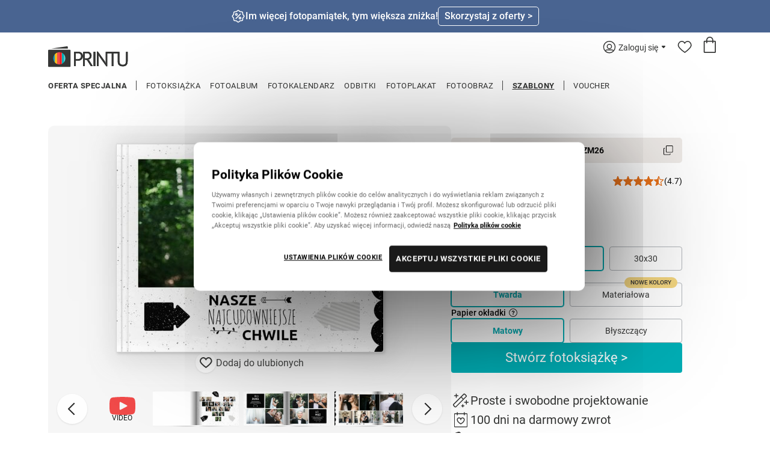

--- FILE ---
content_type: text/html; charset=UTF-8
request_url: https://printu.pl/fotoksiazka/szablony/plener-slubny/
body_size: 35618
content:
<?xml version="1.0" encoding="UTF-8"?>
<!DOCTYPE html PUBLIC "-//W3C//DTD XHTML 1.0 Strict//EN" "http://www.w3.org/TR/xhtml1/DTD/xhtml1-strict.dtd">
<html xmlns="http://www.w3.org/1999/xhtml" lang="pl" xml:lang="pl">
<head><script>(function(w,i,g){w[g]=w[g]||[];if(typeof w[g].push=='function')w[g].push(i)})
(window,'GTM-PN8HQHN','google_tags_first_party');</script><script>(function(w,d,s,l){w[l]=w[l]||[];(function(){w[l].push(arguments);})('set', 'developer_id.dY2E1Nz', true);
		var f=d.getElementsByTagName(s)[0],
		j=d.createElement(s);j.async=true;j.src='/gotm/';
		f.parentNode.insertBefore(j,f);
		})(window,document,'script','dataLayer');</script>
<meta http-equiv="Content-Type" content="text/html; charset=UTF-8"/>
<meta http-equiv="Content-Language" content="pl"/>
<link rel="dns-prefetch" href="//printu.pl">
<link rel="preconnect" href="https://fonts.gstatic.com">
<meta http-equiv="X-UA-Compatible" content="IE=Edge">
<title>Fotoksiążka Plener ślubny | Printu.pl</title>
<meta name="Description" content="Fotoksiążka z szablonem Plener ślubny stanie się piękną pamiątką ślubną dla Was i dla Waszych bliskich Oryginalny szablon zachowany w kolorach szarości czerni i bieli z minimalistyczną grafiką i wyjątkowymi cytatami sprawi że Wasze zdjęcia z wesela będą wzruszać jeszcze przez wiele wiele lat Zaproje"/>
<meta name="robots" content="index, follow"/>
<link rel="canonical" href="https://printu.pl/fotoksiazka/szablony/plener-slubny/"/>
<meta name="google-site-verification" content="GkWgNgHQfH_99K1jqIti13j4DpGsq7ApODP6JjPsnmE"/>
<link rel="shortcut icon" href="https://printu.pl/static/templates/printu/img/favicon.ico"/>
<meta name="sentry-trace" content="776fe5d4529b4abbb54ac7fd102980d6-503bf935287e4341-0"/>
<meta http-equiv="origin-trial" content="[base64]">
<style>@font-face{font-family:'Roboto';font-style:normal;font-weight:100;font-display:swap;src:local('') , url(/static/templates/printu/fonts/custom/roboto-v29-latin-ext_latin-100.woff2) format('woff2') , url(/static/templates/printu/fonts/custom/roboto-v29-latin-ext_latin-100.woff) format('woff')}@font-face{font-family:'Roboto';font-style:normal;font-weight:300;font-display:swap;src:local('') , url(/static/templates/printu/fonts/custom/roboto-v29-latin-ext_latin-300.woff2) format('woff2') , url(/static/templates/printu/fonts/custom/roboto-v29-latin-ext_latin-300.woff) format('woff')}@font-face{font-family:'Roboto';font-style:normal;font-weight:400;font-display:swap;src:local('') , url(/static/templates/printu/fonts/custom/roboto-v29-latin-ext_latin-regular.woff2) format('woff2') , url(/static/templates/printu/fonts/custom/roboto-v29-latin-ext_latin-regular.woff) format('woff')}@font-face{font-family:'Roboto';font-style:normal;font-weight:500;font-display:swap;src:local('') , url(/static/templates/printu/fonts/custom/roboto-v29-latin-ext_latin-500.woff2) format('woff2') , url(/static/templates/printu/fonts/custom/roboto-v29-latin-ext_latin-500.woff) format('woff')}@font-face{font-family:'Roboto';font-style:normal;font-weight:700;font-display:swap;src:local('') , url(/static/templates/printu/fonts/custom/roboto-v29-latin-ext_latin-700.woff2) format('woff2') , url(/static/templates/printu/fonts/custom/roboto-v29-latin-ext_latin-700.woff) format('woff')}html,body{overscroll-behavior-x:none}html{height:100%;background:#f7f7f7}*{padding:0;margin:0;border:0;text-size-adjust:none;-webkit-text-size-adjust:none;-ms-text-size-adjust:none;-moz-text-size-adjust:none}body{text-align:left;font:12px Roboto,arial,tahoma,verdana,sans-serif;color:#000;background:#f7f7f7;height:100%}body.noscroll{position:fixed;width:100%;top:0}body.stop-scrolling{overflow:hidden}body.white{background:#fff}a{text-decoration:none;color:#1f98c5}a:hover,input.button1:hover{text-decoration:underline}ul{list-style:none}input[type="submit"]{-webkit-appearance:none}.opacity30{opacity:.3;filter: Alpha(Opacity=30)}.opacity50{opacity:.5;filter: Alpha(Opacity=50)}.opacity70{opacity:.7;filter: Alpha(Opacity=70)}.clear{display:block;clear:both;height:0}body>img{position:absolute}.wrapper{position:relative;min-height:100%;min-width:1120px}.wrapper.small{overflow:hidden;height:600px;min-height:600px}.header{position:relative}.imagebg{position:fixed;top:0;left:50%;display:none}body.img .imagebg{display:block}.imagebg img{position:relative;left:-50%}.headbg{position:absolute;top:0;left:0;right:0;z-index:1;height:125px;background:#fff}.headbg .belt{display:none;width:100%;height:13px;position:absolute;left:0;right:0;z-index:3;bottom:-13px;background:url(/img/Sdhm92JUMdmmq2lf3L5cRx/belt4.png) repeat 0 0}body.white .headbg{background:#e4e4e4}body.img .headbg .belt{display:none}.wrapper>.header>header{width:1120px;height:125px;margin:auto;position:relative}.logo{display:block;width:133px;height:35px;position:absolute;z-index:2;left:0;top:23px}.logo-white{display:none}.logo .icon{display:none}.logo-birthday .icon{display:block;position:absolute;top:-5px;right:-25px}.loginbar{position:absolute;z-index:12;top:0;right:0;font:400 14px/16px Roboto,arial;color:#353635;display:flex}.loginbar a{color:#353635}.light .loginbar,.light .loginbar a{color:#fff}.loginbar a.cart,.loginbar a.cart:hover{height:42px;width:42px;text-decoration:none;background:transparent;position:relative}.loginbar a.cart i{display:block;filter:invert(19%) sepia(5%) saturate(146%) hue-rotate(71deg) brightness(100%) contrast(94%);position:absolute;top:7px;left:11px}.light .loginbar a.cart i{filter:invert(99%) sepia(84%) saturate(90%) hue-rotate(248deg) brightness(117%) contrast(100%)}.loginbar a.cart .amount{position:absolute;top:22px;left:19px;background-color:#00aeb5;border:1px #fff solid;width:15px;height:15px;border-radius:100%;color:#fff;font-family:Roboto,Tahoma,arial,sans-serif;font-size:10px;font-weight:500;line-height:15px;text-align:center}.loginbar a.fav,.loginbar a.fav:hover{height:42px;width:42px;text-decoration:none;background:transparent;position:relative}.loginbar a.fav i{display:block;filter:invert(19%) sepia(5%) saturate(146%) hue-rotate(71deg) brightness(100%) contrast(94%);position:absolute;top:14px;left:10px}.light .loginbar a.fav i{filter:invert(99%) sepia(84%) saturate(90%) hue-rotate(248deg) brightness(117%) contrast(100%)}.loginbar a.fav .dot{position:absolute;top:12px;left:28px;background-color:#f04a49;border:1px #fff solid;width:6px;height:6px;border-radius:100%;display:none}.loginbar a.fav .dot.active{display:block}#mobile-menu-ico{position:absolute;top:9px;left:3px;transform:scale(.4763);display:none;height:42px}.loginbar .user-menu{position:relative}.loginbar .user-menu .button{padding:17px 22px 9px 26px;cursor:pointer;background-image:url(data:image/svg+xml,<svg\ width=\"5.923\"\ height=\"4.414\"\ xmlns=\"http://www.w3.org/2000/svg\"><path\ d=\"M2.185\ 4.045.224\ 1.63A1\ 1\ 0\ 0\ 1\ 1\ 0h3.923A1\ 1\ 0\ 0\ 1\ 5.7\ 1.63L3.738\ 4.046a1\ 1\ 0\ 0\ 1-1.553\ 0Z\"\ fill=\"%23353635\"\ fill-rule=\"evenodd\"/></svg>);background-repeat:no-repeat;background-position:calc(100% - 10px) 22px;-webkit-touch-callout:none;-webkit-user-select:none;-khtml-user-select:none;-moz-user-select:none;-ms-user-select:none;user-select:none}.light .loginbar .user-menu .button{background-image:url(data:image/svg+xml,<svg\ width=\"5.923\"\ height=\"4.414\"\ xmlns=\"http://www.w3.org/2000/svg\"><path\ d=\"M2.185\ 4.045.224\ 1.63A1\ 1\ 0\ 0\ 1\ 1\ 0h3.923A1\ 1\ 0\ 0\ 1\ 5.7\ 1.63L3.738\ 4.046a1\ 1\ 0\ 0\ 1-1.553\ 0Z\"\ fill=\"%23fff\"\ fill-rule=\"evenodd\"/></svg>)}.loginbar .user-menu .button i{display:block;filter:invert(19%) sepia(5%) saturate(146%) hue-rotate(71deg) brightness(100%) contrast(94%);position:absolute;top:14px;left:0}.light .loginbar .user-menu .button i{filter:invert(99%) sepia(84%) saturate(90%) hue-rotate(248deg) brightness(117%) contrast(100%)}.loginbar .user-menu .dropdown{position:absolute;top:45px;right:-84px;border-radius:4px;background-color:#f8f8f8;border:1px #d9d9d9 solid;width:197px;box-shadow:2px 2px 4px 0 rgba(155,155,155,.10) , 4px 4px 40px 10px rgba(156,156,156,.25);padding:3px 0 1px;color:#353635}.loginbar .user-menu .dropdown a{color:#353635}.loginbar .user-menu .dropdown::before{content:"";position:absolute;left:96px;top:-5px;width:8px;height:8px;border:1px #d9d9d9 solid;border-radius:2px;transform:rotate(-45deg);background-color:#f8f8f8}.loginbar .user-menu .dropdown::after{content:"";position:absolute;left:94px;top:0;width:14px;height:7px;background-color:#f8f8f8}.loginbar .user-menu .dropdown ul{list-style:none;padding:0;margin:0}.loginbar .user-menu .dropdown li{display:block;padding:12px 20px;border-bottom:1px #efefef solid}.loginbar .user-menu .dropdown li:last-child{border-bottom:0}.loginbar .user-menu .dropdown li.login-links{font-weight:700}.loginbar .user-menu .backdrop{display:none}.loginbar .login-links-mobile{margin:0 20px 20px;border-top:1px rgba(53,54,53,.05) solid;padding:10px 0 0;display:flex;flex-direction:column;gap:15px}.loginbar .login-links-mobile .label{font:400 18px/36px Roboto,arial;color:#151515;flex-basis:100%;text-align:center}.loginbar .login-links-mobile .label b{font-weight:500}.loginbar .login-links-mobile .buttons{flex-basis:100%;display:flex;justify-content:space-between}.loginbar .login-links-mobile .buttons a{background:#fff;border:1px solid #eee;border-radius:4px;height:34px;padding:0 20px;font:400 16px/34px Roboto,arial;color:#151515;text-align:center}.loginbar .login-links-mobile .buttons a.button-cyan{background:#00aeb5;border-color:#00aeb5;color:#fff}.loginbar .login-links-mobile .buttons a:first-child:last-child{margin:auto}.menu{position:absolute;z-index:10;top:76px;left:0;letter-spacing:.5px}.menu>ul{margin:0 -8px;display:flex;flex-wrap:wrap}.menu li{font:400 13px Roboto,arial;text-transform:uppercase}.menu li.with-separator{display:flex}.menu li.with-separator::after{content:"│";line-height:16px;margin:4px 3px 0 4px;color:#353635}.menu li.with-separator:last-child:after{display:none}.menu li.only_mobile{display:none}.menu a{color:#353635}.menu a.active{font:600 13px/16px Roboto,arial;text-decoration:underline}.menu>ul>li>a{line-height:16px;display:block;border-left:8px transparent solid;border-right:8px transparent solid;border-top:5px transparent solid}.menu a .badge{display:none}.submenu_wrapper{position:relative;height:30px}.desktop .submenu_wrapper{display:none!important}.submenu{height:30px;background:rgba(0,0,0,.0);color:#000;position:relative;z-index:4;border-bottom:3px solid #fff;max-width:1120px;margin:auto}.submenu_wrapper .color{position:absolute;top:1px;left:40%;margin-left:-490px;background:#fff;z-index:5}.szablony-section .submenu{border-bottom:0}.submenu:not(.floating) {background:rgba(0,0,0,.0);border-bottom:0}.submenu.floating{position:fixed;width:980px;top:0;left:calc(50% - 495px);background:url(/img/Sdhm92JUMdmmq2lf3L5cRx/menu2.png) repeat 0 0;color:#fff;padding:0 5px}.submenu h1,.submenu .breadcrumbs{float:left;font:300 14px/21px Roboto,arial;margin:5px 0 0}.submenu.floating h1,.submenu.floating .breadcrumbs{}.submenu h1 a,.submenu .breadcrumbs a{display:inline}.photoalbum .submenu:not(.floating) h1, .photoalbum .submenu:not(.floating) .breadcrumbs,
.fotoalbum-section .submenu:not(.floating) h1, .fotoalbum-section .submenu:not(.floating) .breadcrumbs {}.submenu .breadcrumbs .core-text{display:inline}.submenu ul{float:right;padding:0;height:30px}.submenu li{height:33px;float:left;padding:0 6px;font:300 14px/21px Roboto,arial}.submenu li:last-child{padding-right:0}.submenu a{color:#000;display:block;height:25px;padding:5px 0 0}.submenu.floating a{color:#fff}.photoalbum .submenu:not(.floating) a,
.fotoalbum-section .submenu:not(.floating) a {color:#000}.submenu a.active{border-bottom:3px solid #00aeb6;text-decoration:none}.photoalbum .submenu a.active,.fotoalbum-section .submenu a.active{border-bottom:3px solid #00aeb6}.content{width:1120px;margin:0 auto;padding:0 0 0 0;position:relative;z-index:2}.left{width:659px;float:left;margin:0 20px 0 0}.right{width:310px;float:left}.mailing{width:100%;height:55px;background:#1d1d1d;font:300 16px Roboto,arial;color:#fff}.mailing b{font:500 16px Roboto,arial}.mailing .center{width:1120px;margin:auto;overflow:hidden;position:relative}.mailing p{float:left;padding:17px 0 0}.mailing form{float:right;padding:13px 0 0}.mailing input[type="text"],.mailing input[type="email"]{float:left;margin:0 5px 0 0;font:400 14px Roboto,arial;color:#1d1d1d;padding:0 10px;height:30px;background:#fff;width:180px;border-radius:2px}.mailing input::-webkit-input-placeholder{color:#bdbdbd}.mailing input:-moz-placeholder{color:#bdbdbd}.mailing input::-moz-placeholder{color:#bdbdbd}.mailing input:-ms-input-placeholder{color:#bdbdbd}.mailing .button1{height:30px;padding:0 14px;box-shadow:0 0;background:#00b4b5;border-color:#00b4b5;color:#fff;border-radius:2px}.desktop .mailing .button1{transform:scale(1);transition:transform .15s}.desktop .mailing .button1:hover{text-decoration:none;background:#33bec4}.desktop .mailing .button1:active{transform:scale(.98)}.bar{margin:0 0 12px;color:#000;font:24px Roboto,arial;position:relative;overflow:hidden}.bar.b5{background:#fff url(/img/Sdhm92JUMdmmq2lf3L5cRx/bar5.png) repeat-y right 0;color:#353535}.bar.b6{background:#fffbcb;padding:10px 14px;text-transform:none;font-size:13px;line-height:25px;margin-top:-17px}.bar a:not(.button1):not(.button2) {color:#000}.bar .button2{color:#fff;float:right;height:35px;line-height:35px;font-size:16px}.bar span{color:#000;font:400 14px Roboto,arial;text-transform:uppercase;position:absolute;top:6px;right:10px}.bar span a{color:#353635}.bar small{font-size:24px}.bar i{font-style:normal}.bar p{margin-top:8px;font:300 16px/22px Roboto,arial;text-transform:none}.button1{display:block;float:left;font:400 12px/26px Roboto,arial;height:26px;text-transform:uppercase;color:#3b3b3b;padding:0 10px;background:#fff;border:1px #b2b2b2 solid;overflow:hidden;position:relative;cursor:pointer;border-radius:2px;-moz-appearance:none;-webkit-appearance:none}.desktop .button1{transform:scale(1);transition:transform .15s}.desktop .button1:active{transform:scale(.98)}input.button1{height:28px;line-height:28px}.button1.del{width:21px;height:28px;background:transparent;border:0;padding:0;display:flex;align-items:center;justify-content:center}.button1.del i{display:block;filter:invert(19%) sepia(5%) saturate(146%) hue-rotate(71deg) brightness(100%) contrast(94%)}.button1.blue,.button2.blue{color:#1f98c5}.button1.red{color:#ee282d}.button2{display:block;float:left;font:400 22px/50px Roboto,arial;color:#fff;padding:0 30px;height:50px;background:#00aeb6;position:relative;cursor:pointer;border-radius:4px;-moz-appearance:none;-webkit-appearance:none}.desktop .button2{transform:scale(1);transition:transform .15s}.desktop .button2:not(.disabled):active {transform:scale(.98)}.button2.btn-v2{background:#00aeb6;text-shadow:0 0;min-width:190px;text-align:center}.button2:hover,.button2.btn-v2:hover{text-decoration:none;background:#32bec4}.button2.btn-v2.disabled{background:#ebebeb;color:#b1b1b1;cursor:default}.button2.disabled:hover,.button2.btn-v2.disabled:hover{text-decoration:none;background:#ebebeb}.button2 .cloud{display:none;position:absolute;right:-212px;top:50%;transform:translateY(-50%);background:#363636;font:300 12px Roboto,arial;color:#fff;border-radius:4px;text-align:left}.button2 .cloud.invert{right: calc(100% + 12px)}.button2 .cloud:before{content:"";position:absolute;left:-4px;top:calc(50% - 4px);background:#363636;width:8px;height:8px;transform:rotate(-45deg)}.button2 .cloud.invert:before{left:auto;right:-4px}.button2:hover .cloud{display:block}.mobile .button2:hover .cloud{display:none}.mobile .button2.disabled:hover .cloud{display:block}.button2 .cloud span{display:block;width:140px;padding:11px 15px}.button4{float:left;background:#00aeb5;border:1px solid #00aeb5;color:#fff;font:12px/26px Roboto,arial;padding:0 10px;height:26px;text-transform:uppercase;cursor:pointer;text-align:center;border-radius:0;-moz-appearance:none;-webkit-appearance:none;border-radius:2px}.desktop .button4{transform:scale(1);transition:transform .15s}.desktop .button4:active{transform:scale(.98)}input.button4{height:28px;line-height:28px}.button4.red{background:#ee282d;border-color:#ee282d}.button4.yellow{background:#f4bb16;border-color:#f4bb16}.button4:hover{opacity:.8;text-decoration:none}input.error,textarea.error{border:1px #ed211d solid}.message_container{position:fixed;z-index:100;top:0;left:0;right:0;width:100%;overflow:visible}.message{padding:15px;background:#fbbc2e;color:#000;position:absolute;top:0;left:0;right:0;z-index:999}.mobile .message{padding:15px 20px}.message_center{min-height:45px;display:flex;max-width:1120px;margin:auto;align-items:center}.mobile .message_center{min-height:38px;align-items:flex-start}.mobile .message_short .message_center{align-items:center}.message .close{display:block;margin-left:30px}.message .close i{display:block}.mobile .message .close{margin-top:5px}.mobile .message.message_short .close{margin-top:-3px}.message_content{flex-grow:1}.message strong{display:block;font:400 18px Roboto,arial;text-transform:none}.message p{font:300 16px Roboto,arial;margin-top:2px}.message a{color:#000;text-decoration:underline}.message.success a,.message.error a{color:#fff}.message.success{background:#3ba757;color:#fff}.message.error{background:#e9463d;color:#fff}.message.warning{background:#fbbc2e;color:#000}.msg_container{background:rgba(238,234,231,.95);position:fixed;z-index:9;bottom:10px;left:50%;overflow:visible;width:calc(100% - 40px);max-width:990px;border-radius:25px;align-items:center;transform:translateX(-50%)}.msg{color:#000;font:15px/20px Roboto,arial;margin:auto;padding:16px 20px;text-align:center}.msg .x{float:right}.msg a{color:#000;text-decoration:underline}.msg p{padding:0}.msgbox_1{padding:6px 0 7px;width:100%;background-color:#f5f2ed;position:relative}.mobile_msg_container{background:rgba(238,234,231,.95);box-shadow:0 1px 3px 0 rgba(0,0,0,.10);border-radius:20px;height:50px;padding:0 15px 0 20px;display:flex;align-items:center;justify-content:flex-start;position:fixed;bottom:20px;left:20px;right:20px;z-index:9;color:#000}.mobile_msg_container .icon-save{margin:0 10px 0 0}.mobile_msg_container .text{font-size:14px;line-height:16px;font-weight:500}.mobile_msg_container .cta{font-size:14px;line-height:16px;font-weight:400;margin:0 0 0 auto}.mobile_msg_container .icon-back{transform:rotate(180deg) scale(.55);margin-left:5px}.mobile_msg_container .overlay-link{position:absolute;top:0;bottom:0;left:0;right:0}.promobox_3 ~ .msgbox_1,
.promobox_4 ~ .msgbox_1 {display:none}.msgbox_1 .center{color:#fff;font-size:14px;font-weight:300;max-width:1120px;margin:auto}.msgbox_1 a{color:#000;display:block}.promobox_3{padding:6px 0 7px;width:100%;background-color:#f5f2ed;position:relative}.promobox_3.sticky{position:sticky;top:0;z-index:99}.promobox_3 .center{color:#37342e;font-size:14px;font-weight:300;max-width:1120px;margin:auto}.promobox_3 a{color:#37342e}.promobox_3 a:hover{text-decoration:none}.promobox_3 b{font-weight:400}.promobox_3 b:first-child{font-weight:500}.promobox_3 .splide:not(.is-active) .splide__slide:not(:first-child) {visibility:hidden;height:0}.promobox_3 .splide.is-active .splide__slide{visibility:visible;height:auto}.editor_layer .flash{position:fixed;top:0;left:0;right:0;bottom:0;background-color:#fafafa;display:flex;align-items:center;justify-content:center;text-align:center}.editor_layer .flash .title{font:400 22px Roboto,arial;max-width:500px;margin:0 auto 20px;text-transform:uppercase}.editor_layer .flash p{font:300 16px/22px Roboto,arial;max-width:350px;margin:0 auto 30px}.editor_layer .flash .btn{font:500 22px Roboto,arial;color:#fff;min-width:250px;padding:18px 30px;background-color:#353635;display:inline-block}.editor_layer .flash .btn:hover{text-decoration:none;background-color:#424242}.splide__list{will-change:auto!important}.dropdown-menu{display:none}html.mobile .crisp-client,html.mobile #crisp-chatbox{z-index:8!important}html.mobile[class*="cc-"] .crisp-client,html.mobile[class*="cc-"] #crisp-chatbox{z-index:11!important}.promobox_4{padding:11px 0;width:100%;position:relative;background-color:#2d2d2d;color:#fff;font-size:16px;line-height:18px;font-weight:400;overflow:hidden}.promobox_4.dark_green_background{background-color:#475845;color:#fff}.promobox_4.light_green_background{background-color:#c1cc9b;color:#353635}.promobox_4.sticky{position:sticky;top:0;z-index:99}.promobox_4 .center{max-width:1120px;margin:auto;display:flex;justify-content:center;align-items:center}.promobox_4 .splide{width:100%}.promobox_4 .splide .splide__list{display:flex}.promobox_4 .splide .splide__slide{opacity:0;min-width:100%}.promobox_4 .splide.is-initialized .splide__slide{opacity:1}.promobox_4 .item{max-width:100%;min-height:100%;margin:auto;display:flex;justify-content:center;align-items:center;text-align:center;flex-wrap:wrap;gap:8px}.mobile .promobox_4 .item{gap:6px;row-gap:4px}.promobox_4 i{width:24px;height:24px;filter:invert(100%) sepia(100%) saturate(1%) hue-rotate(159deg) brightness(109%) contrast(101%)}.promobox_4.dark_green_background i{filter:invert(100%) sepia(100%) saturate(1%) hue-rotate(159deg) brightness(109%) contrast(101%)}.promobox_4.light_green_background i{filter:invert(17%) sepia(6%) saturate(146%) hue-rotate(71deg) brightness(91%) contrast(85%)}.promobox_4 a{color:#fff}.promobox_4.dark_green_background a{color:#fff}.promobox_4.light_green_background a{color:#353635}.promobox_4 a:hover{text-decoration:none}.promobox_4 b{font-weight:500}.promobox_4 .text{display:flex;align-items:center;justify-content:center;text-align:center;gap:8px}.mobile .promobox_4 .text{flex-basis:100%}.promobox_4 .cta{padding:6px 10px;border:1px solid #fff;border-radius:5px;font-weight:500}.promobox_4.dark_green_background .cta{border-color:#fff}.promobox_4.light_green_background .cta{border-color:#353635}.promobox_4.dark_green_background.solid_cta .cta{border-color:#ed4b48;background-color:#ed4b48}.promobox_4.light_green_background.solid_cta .cta{border-color:#f8bc4a;background-color:#f8bc4a}.promobox_4 .clock{display:flex;align-items:center;gap:4px}.promobox_4 .clock span{padding:7px;background:rgba(255,255,255,.4);border-radius:5px;min-width:18px}.promobox_4 .line{border:0;width:1px;height:14px;background-color:#fff}.promobox_4.dark_green_background .line{background-color:#fff}.promobox_4.light_green_background .line{background-color:#353635}@media only screen and (max-width:1160px){.center{max-width:calc(100% - 40px)!important}.wrapper>.header>header{width:calc(100% - 40px);margin-left:20px;margin-right:20px}.submenu{width:calc(100% - 40px);margin-left:20px;margin-right:20px}.msg.only_desktop{display:none!important}}@media only screen and (max-width:920px){.mailing span{display:none}.mailing form{max-width:calc(100% - 295px)}.mailing input[type="text"],.mailing input[type="email"]{max-width:calc(100% - 102px)}}@media only screen and (max-width:767px){.headbg{display:none}.wrapper>.header{height:60px}.wrapper>.header>header{height:60px;margin:auto;width:100%;position:absolute;top:0;left:0;background:none;z-index:11}.wrapper>.header>header .bg{position:absolute;top:0;bottom:0;left:0;right:0}.head{height:auto;min-height:60px;z-index:11}.head .bg{position:absolute;top:0;bottom:0;left:0;right:0}.head .center{max-width:100%!important}.wrapper>.header>header .logo,.head .logo{top:14px;left:62px;z-index:12;width:fit-content;height:fit-content}.wrapper>.header>header .logo-white,.head .logo-white{display:none!important}.wrapper>.header>header .logo-dark,.head .logo-dark{display:block!important}.wrapper>.header>header .logo svg,.head .logo svg{display:block}.loginbar{top:7px;right:5px}.loginbar a.cart,.loginbar a.cart:hover{width:48px;height:48px;position:absolute;top:0;right:0}.loginbar a.cart i{left:12px;top:7px}.loginbar a.cart .amount{left:20px;top:22px}.loginbar a.fav,.loginbar a.fav:hover{width:48px;height:48px;position:absolute;top:0;right:43px}.loginbar a.fav i{left:12px}.loginbar a.fav .dot{left:30px}.loginbar .user-menu .button{width:48px;height:48px;position:absolute;top:0;right:85px;padding:0;background:none}.light .loginbar .user-menu .button{background:none}.loginbar .user-menu .button i{top:13px;left:13px}.loginbar .user-menu .button .label{display:none}.loginbar .user-menu .dropdown{top:48px;right:-5px;z-index:2;background-color:#fff;border-right:0;border-left:0;width:100vw;border-radius:0 0 4px 4px;box-shadow:2px 2px 4px 0 rgba(155,155,155,.10) , 4px 4px 40px 10px rgba(156,156,156,.25);padding:0}.loginbar .user-menu .dropdown::before{left:auto;right:108px;background-color:#fff}.loginbar .user-menu .dropdown::after{left:auto;right:106px;background-color:#fff}.loginbar .user-menu .backdrop{display:block;content:"";position:absolute;top:50px;right:-5px;width:100vw;height:100vh;background:rgba(0,0,0,.60)}.loginbar .user-menu .dropdown[style="display: none;"]+.backdrop{display:none}.loginbar .user-menu .dropdown ul{padding:20px}.loginbar .user-menu .dropdown ul li{padding:0;border-bottom:0;font-size:0;line-height:0}.loginbar .user-menu .dropdown ul a{display:block;padding:0 30px 0 5px;color:#151515;font-size:18px;line-height:38px;background-image:url(data:image/svg+xml,<svg\ width=\"8\"\ height=\"14\"\ xmlns=\"http://www.w3.org/2000/svg\"><path\ d=\"M8\ 7a.995.995\ 0\ 0\ 0-.293-.706L1.705.292A.999.999\ 0\ 0\ 0\ .293\ 1.705L5.589\ 7\ .293\ 12.295a.998.998\ 0\ 1\ 0\ 1.412\ 1.413l6.002-6.002A.995.995\ 0\ 0\ 0\ 8\ 7Z\"\ fill=\"%23353635\"\ fill-rule=\"nonzero\"/></svg>);background-repeat:no-repeat;background-position:calc(100% - 10px) center}#mobile-menu-ico{display:inline-block;z-index:12}.menu-container{display:none;position:relative;z-index:11;padding:0;background-color:#fff}.menu-container-2{position:relative;display:flex;flex-direction:column}.menu{position:relative;top:0;margin-top:55px;padding:0;flex:1;border-top:1px solid #d9d9d9;box-shadow:2px 2px 4px 0 rgba(155,155,155,.10) , 4px 4px 40px 10px rgba(156,156,156,.25);max-height:calc(100% - 56px)}.menu::before{content:"";position:absolute;left:31px;top:-5px;width:8px;height:8px;border:1px #d9d9d9 solid;border-radius:2px;transform:rotate(-45deg);background-color:#fff}.menu::after{content:"";position:absolute;left:29px;top:0;width:14px;height:7px;background-color:#fff}.menu ul{padding:20px;max-height:calc(100% - 40px);overflow:auto;flex-direction:column;flex-wrap:nowrap;position:relative;z-index:2;margin:0}.menu li{float:none;font-size:18px;margin:0}.menu li.with-separator{padding-bottom:15px;margin-bottom:15px;border-bottom:1px rgba(53,54,53,.05) solid;display:list-item}.menu li.with-separator::after{display:none}.menu a,.menu a:hover,.menu a.active{color:#151515;padding:0;font-size:18px;text-transform:none;display:flex!important;height:38px;line-height:initial!important;align-items:center;font-weight:400;text-decoration:none;border:0!important}.menu a.with-arrow{background-image:url(data:image/svg+xml,<svg\ width=\"8\"\ height=\"14\"\ xmlns=\"http://www.w3.org/2000/svg\"><path\ d=\"M8\ 7a.995.995\ 0\ 0\ 0-.293-.706L1.705.292A.999.999\ 0\ 0\ 0\ .293\ 1.705L5.589\ 7\ .293\ 12.295a.998.998\ 0\ 1\ 0\ 1.412\ 1.413l6.002-6.002A.995.995\ 0\ 0\ 0\ 8\ 7Z\"\ fill=\"%23353635\"\ fill-rule=\"nonzero\"/></svg>);background-repeat:no-repeat;background-position:calc(100% - 10px) center}.menu a .badge{display:block;background-color:#f4d680;border-radius:9.5px;padding:4px 15px;font-size:12px;font-weight:500;line-height:14px;color:#000;margin-left:auto}.menu a.with-arrow .badge{margin-right:33px}.submenu_wrapper:empty{display:none}}@media only screen and (max-width:750px){.msg.only_desktop{display:none!important}}@media only screen and (max-width:560px){.mailing{height:90px}.mailing p{float:none;text-align:center}.mailing form{float:none;width:auto;max-width:none}.mailing input[type="text"],.mailing input[type="email"]{width:calc(100% - 102px)}.banner,.submenu_wrapper{display:none}.msg{padding:0;line-height:68px}.msg p:not(.only_mobile) {display:none}.msg p.only_mobile{display:block!important}}@media only screen and (max-width:400px){.wrapper{min-width:320px}}.grid{display:grid;grid-template-rows:repeat(1,1fr);grid-template-columns:repeat(12,1fr);gap:32px}.grid-5-column{grid-template-columns:repeat(5,1fr)}.grid .g-col-1{grid-column: auto/span 1
}.grid .g-col-2{grid-column: auto/span 2
}.grid .g-col-3{grid-column: auto/span 3
}.grid .g-col-4{grid-column: auto/span 4
}.grid .g-col-5{grid-column: auto/span 5
}.grid .g-col-6{grid-column: auto/span 6
}.grid .g-col-7{grid-column: auto/span 7
}.grid .g-col-8{grid-column: auto/span 8
}.grid .g-col-9{grid-column: auto/span 9
}.grid .g-col-10{grid-column: auto/span 10
}.grid .g-col-11{grid-column: auto/span 11
}.grid .g-col-12{grid-column: auto/span 12
}.grid .g-start-1{grid-column-start:1}.grid .g-start-2{grid-column-start:2}.grid .g-start-3{grid-column-start:3}.grid .g-start-4{grid-column-start:4}.grid .g-start-5{grid-column-start:5}.grid .g-start-6{grid-column-start:6}.grid .g-start-7{grid-column-start:7}.grid .g-start-8{grid-column-start:8}.grid .g-start-9{grid-column-start:9}.grid .g-start-10{grid-column-start:10}.grid .g-start-11{grid-column-start:11}@media (min-width:576px){.grid .g-col-sm-1{grid-column:auto/span 1
    }.grid .g-col-sm-2{grid-column: auto/span 2
    }.grid .g-col-sm-3{grid-column: auto/span 3
    }.grid .g-col-sm-4{grid-column: auto/span 4
    }.grid .g-col-sm-5{grid-column: auto/span 5
    }.grid .g-col-sm-6{grid-column: auto/span 6
    }.grid .g-col-sm-7{grid-column: auto/span 7
    }.grid .g-col-sm-8{grid-column: auto/span 8
    }.grid .g-col-sm-9{grid-column: auto/span 9
    }.grid .g-col-sm-10{grid-column: auto/span 10
    }.grid .g-col-sm-11{grid-column: auto/span 11
    }.grid .g-col-sm-12{grid-column: auto/span 12
    }.grid .g-start-sm-1{grid-column-start:1}.grid .g-start-sm-2{grid-column-start:2}.grid .g-start-sm-3{grid-column-start:3}.grid .g-start-sm-4{grid-column-start:4}.grid .g-start-sm-5{grid-column-start:5}.grid .g-start-sm-6{grid-column-start:6}.grid .g-start-sm-7{grid-column-start:7}.grid .g-start-sm-8{grid-column-start:8}.grid .g-start-sm-9{grid-column-start:9}.grid .g-start-sm-10{grid-column-start:10}.grid .g-start-sm-11{grid-column-start:11}}@media (min-width:768px){.grid .g-col-md-1{grid-column:auto/span 1
    }.grid .g-col-md-2{grid-column: auto/span 2
    }.grid .g-col-md-3{grid-column: auto/span 3
    }.grid .g-col-md-4{grid-column: auto/span 4
    }.grid .g-col-md-5{grid-column: auto/span 5
    }.grid .g-col-md-6{grid-column: auto/span 6
    }.grid .g-col-md-7{grid-column: auto/span 7
    }.grid .g-col-md-8{grid-column: auto/span 8
    }.grid .g-col-md-9{grid-column: auto/span 9
    }.grid .g-col-md-10{grid-column: auto/span 10
    }.grid .g-col-md-11{grid-column: auto/span 11
    }.grid .g-col-md-12{grid-column: auto/span 12
    }.grid .g-start-md-1{grid-column-start:1}.grid .g-start-md-2{grid-column-start:2}.grid .g-start-md-3{grid-column-start:3}.grid .g-start-md-4{grid-column-start:4}.grid .g-start-md-5{grid-column-start:5}.grid .g-start-md-6{grid-column-start:6}.grid .g-start-md-7{grid-column-start:7}.grid .g-start-md-8{grid-column-start:8}.grid .g-start-md-9{grid-column-start:9}.grid .g-start-md-10{grid-column-start:10}.grid .g-start-md-11{grid-column-start:11}}@media (min-width:992px){.grid .g-col-lg-1{grid-column:auto/span 1
    }.grid .g-col-lg-2{grid-column: auto/span 2
    }.grid .g-col-lg-3{grid-column: auto/span 3
    }.grid .g-col-lg-4{grid-column: auto/span 4
    }.grid .g-col-lg-5{grid-column: auto/span 5
    }.grid .g-col-lg-6{grid-column: auto/span 6
    }.grid .g-col-lg-7{grid-column: auto/span 7
    }.grid .g-col-lg-8{grid-column: auto/span 8
    }.grid .g-col-lg-9{grid-column: auto/span 9
    }.grid .g-col-lg-10{grid-column: auto/span 10
    }.grid .g-col-lg-11{grid-column: auto/span 11
    }.grid .g-col-lg-12{grid-column: auto/span 12
    }.grid .g-start-lg-1{grid-column-start:1}.grid .g-start-lg-2{grid-column-start:2}.grid .g-start-lg-3{grid-column-start:3}.grid .g-start-lg-4{grid-column-start:4}.grid .g-start-lg-5{grid-column-start:5}.grid .g-start-lg-6{grid-column-start:6}.grid .g-start-lg-7{grid-column-start:7}.grid .g-start-lg-8{grid-column-start:8}.grid .g-start-lg-9{grid-column-start:9}.grid .g-start-lg-10{grid-column-start:10}.grid .g-start-lg-11{grid-column-start:11}}@media (min-width:1160px){.grid .g-col-xl-1{grid-column:auto/span 1
    }.grid .g-col-xl-2{grid-column: auto/span 2
    }.grid .g-col-xl-3{grid-column: auto/span 3
    }.grid .g-col-xl-4{grid-column: auto/span 4
    }.grid .g-col-xl-5{grid-column: auto/span 5
    }.grid .g-col-xl-6{grid-column: auto/span 6
    }.grid .g-col-xl-7{grid-column: auto/span 7
    }.grid .g-col-xl-8{grid-column: auto/span 8
    }.grid .g-col-xl-9{grid-column: auto/span 9
    }.grid .g-col-xl-10{grid-column: auto/span 10
    }.grid .g-col-xl-11{grid-column: auto/span 11
    }.grid .g-col-xl-12{grid-column: auto/span 12
    }.grid .g-start-xl-1{grid-column-start:1}.grid .g-start-xl-2{grid-column-start:2}.grid .g-start-xl-3{grid-column-start:3}.grid .g-start-xl-4{grid-column-start:4}.grid .g-start-xl-5{grid-column-start:5}.grid .g-start-xl-6{grid-column-start:6}.grid .g-start-xl-7{grid-column-start:7}.grid .g-start-xl-8{grid-column-start:8}.grid .g-start-xl-9{grid-column-start:9}.grid .g-start-xl-10{grid-column-start:10}.grid .g-start-xl-11{grid-column-start:11}}@media (min-width:1360px){.grid .g-col-xxl-1{grid-column:auto/span 1
    }.grid .g-col-xxl-2{grid-column: auto/span 2
    }.grid .g-col-xxl-3{grid-column: auto/span 3
    }.grid .g-col-xxl-4{grid-column: auto/span 4
    }.grid .g-col-xxl-5{grid-column: auto/span 5
    }.grid .g-col-xxl-6{grid-column: auto/span 6
    }.grid .g-col-xxl-7{grid-column: auto/span 7
    }.grid .g-col-xxl-8{grid-column: auto/span 8
    }.grid .g-col-xxl-9{grid-column: auto/span 9
    }.grid .g-col-xxl-10{grid-column: auto/span 10
    }.grid .g-col-xxl-11{grid-column: auto/span 11
    }.grid .g-col-xxl-12{grid-column: auto/span 12
    }.grid .g-start-xxl-1{grid-column-start:1}.grid .g-start-xxl-2{grid-column-start:2}.grid .g-start-xxl-3{grid-column-start:3}.grid .g-start-xxl-4{grid-column-start:4}.grid .g-start-xxl-5{grid-column-start:5}.grid .g-start-xxl-6{grid-column-start:6}.grid .g-start-xxl-7{grid-column-start:7}.grid .g-start-xxl-8{grid-column-start:8}.grid .g-start-xxl-9{grid-column-start:9}.grid .g-start-xxl-10{grid-column-start:10}.grid .g-start-xxl-11{grid-column-start:11}}</style>
<style>html,body{background:#fff}.content{background:#fff;padding:0;position:static}.content.detal{width:100%}html.ulubione-section,.ulubione-section body,.ulubione-section .content{background:#f8f8f8}body .wrapper>header{margin-bottom:0}.btn{line-height:50px;height:50px;padding:0 24px;font-family:Roboto,Tahoma,arial,sans-serif;font-size:22px;font-weight:400;display:inline-block;cursor:pointer;text-align:center;border-radius:4px}.desktop .btn{transform:scale(1);transition:transform .15s}.desktop .btn:hover{text-decoration:none}.desktop .btn:active{transform:scale(.98)}.btn-green{color:#fff;background-color:#00aeb5}.btn-green:hover{background-color:#32bdc3}.section{position:relative}.section .center{position:relative;max-width:1120px;margin:auto}.section .splide__arrow{cursor:pointer;width:50px;height:50px;border-radius:100%;background-color:rgba(255,255,255,.9);box-shadow:0 1px 3px 0 rgba(0,0,0,.10);background-repeat:no-repeat;opacity:1!important;transform:none;margin-top:-25px;transition:transform .2s}.section .splide__arrow:hover{transform:scale(1.15)}.section .splide__arrow--prev{background-position:17px center;background-image:url(data:image/svg+xml,<svg\ xmlns=\"http://www.w3.org/2000/svg\"\ width=\"13\"\ height=\"22\"><path\ fill=\"%23353635\"\ fill-rule=\"evenodd\"\ stroke=\"%23363636\"\ stroke-dasharray=\"0,0\"\ d=\"m12.022\ 19.947-8.903-8.862\ 8.978-8.937-1.072-1.067L1\ 11.085l9.95\ 9.905z\"/></svg>)}.section .splide__arrow--next{background-position:20px center;background-image:url(data:image/svg+xml,<svg\ xmlns=\"http://www.w3.org/2000/svg\"\ width=\"13\"\ height=\"22\"><path\ fill=\"%23353635\"\ fill-rule=\"evenodd\"\ stroke=\"%23363636\"\ stroke-dasharray=\"0,0\"\ d=\"m1.075\ 19.947\ 8.903-8.862L1\ 2.148l1.072-1.067\ 10.025\ 10.004-9.95\ 9.905z\"/></svg>)}.section .splide__arrow svg{display:none}.themes-catalog{position:relative;background:#fff;width:1305px;left:-85px}.similar{padding:30px 0 0;position:relative;background:#fff}.themes-catalog.favorite-themes{width:100%;left:0;background:#f8f8f8;padding-top:50px}.mobile .themes-catalog.favorite-themes{padding-top:0}.themes-catalog:not(.favorite-themes) .grid {gap:19px;row-gap:0}.themes-catalog .back-to-top{position:-webkit-sticky;position:-moz-sticky;position:-o-sticky;position:-ms-sticky;position:sticky;top:40px;margin:0 0 40px -15px;font:400 16px/30px Roboto,Tahoma,arial,sans-serif;box-shadow:6px 0 0 0 #58b9c5 inset;padding:0 0 0 15px;cursor:pointer;width:100%}.themes-catalog .col-left{position:-webkit-sticky;position:-moz-sticky;position:-o-sticky;position:-ms-sticky;position:sticky;top:10px;position:static;width:100%}.themes-catalog .col-left .nav2{max-height:none!important;padding-top:84px}.themes-catalog h1,.themes-catalog h2,.themes-catalog h3{font:400 24px Roboto,Tahoma,arial,sans-serif;padding:0 0 10px}.mobile .themes-catalog.favorite-themes h1{background-color:#fff;padding-top:20px;padding-bottom:20px}.themes-catalog p{font:300 16px/24px Roboto,Tahoma,arial,sans-serif;padding:0 0 20px}.similar p{font:300 16px/24px Roboto,Tahoma,arial,sans-serif;padding:0 0 20px}.themes-catalog-filters{display:flex;align-items:flex-end}.themes-catalog-filters .filters{margin:auto auto 0 0;display:flex;gap:20px}.themes-catalog-filters .filters-item a{display:block;text-align:center;padding:8px 10px 5px;color:#363636;font-size:18px;line-height:28px}.themes-catalog-filters .filters-item a.active{text-decoration:none!important;box-shadow:0 -3px 0 0 #00aeb5 inset;color:#363636;text-shadow:.1px .1px #363636 , -.1px -.1px #363636;padding:8px 15px 5px}.filter-dropdown{position:relative;margin-bottom:5px;margin-left:40px}.filter-dropdown.only_rwd{display:none}.filter-dropdown-button{height:38px;padding-right:23px;display:flex;flex-direction:column;justify-content:flex-end;position:relative;background-image:url(data:image/svg+xml,<svg\ width=\"13\"\ height=\"6.094\"\ xmlns=\"http://www.w3.org/2000/svg\"><path\ d=\"M6.129\ 5.96a.578.578\ 0\ 0\ 0\ .742\ 0l5.92-4.936a.578.578\ 0\ 0\ 0-.74-.89L6.5\ 4.762.95.134a.58.58\ 0\ 0\ 0-.742.89L6.13\ 5.959Z\"\ fill=\"%23000\"\ fill-rule=\"evenodd\"/></svg>);background-repeat:no-repeat;background-position:right 22px;cursor:pointer}.filter-dropdown-label{position:absolute;left:0;top:0;font-size:12px;line-height:14px;color:#757575;text-transform:uppercase}.filter-dropdown-value{display:block;font-size:18px;line-height:28px;color:#363636}.filter-dropdown-dropdown{display:none;position:absolute;z-index:2;top: calc(100% + 7px);left:-20px;min-width: calc(100% + 30px);border-radius:10px;background:#f8f8f8;border:1px solid #d9d9d9;box-shadow:2px 2px 4px 0 rgba(155,155,155,.10) , 4px 4px 40px 10px rgba(156,156,156,.25)}.filter-dropdown-dropdown::before{content:"";position:absolute;left:calc(50% - 4px);top:-5px;width:8px;height:8px;border:1px #d9d9d9 solid;border-radius:2px;transform:rotate(-45deg);background-color:#f8f8f8}.filter-dropdown-dropdown::after{content:"";position:absolute;left:calc(50% - 7px);top:0;width:14px;height:7px;background-color:#f8f8f8}.filter-dropdown-item{position:relative;z-index:2}.filter-dropdown-item:not(:first-child) {border-top:1px #efefef solid}.filter-dropdown-link{padding:5px 19px;color:#000;font-size:16px;line-height:40px;display:block}.filter-dropdown-link.active{font-weight:700}.filter-dropdown.active .filter-dropdown-dropdown{display:block}.themes-catalog-amounts{margin:40px 0 0;font-weight:500;font-size:16px;color:#000;line-height:14px}.themes-catalog-nav{padding-top:30px;background-color:#fafafa;position:relative}.themes-catalog-nav::before{content:"";width: calc(100vw + 30px);position:absolute;top:0;bottom:0;left:50%;transform:translateX(-50%);background-color:#fafafa}.themes-catalog-nav>*{position:relative}.themes-catalog-nav .themes-catalog-title{padding:0 75px;margin-bottom:45px;text-align:center;font-family:Roboto;font-size:36px;color:#363636;font-weight:500;line-height:42px;position:relative;left:-7.5px}.themes-catalog-nav .back-button{position:absolute;left:0;top:41px;height:20px;font-size:16px;color:#000;line-height:20px;padding-left:26px;z-index:2;background-image:url(data:image/svg+xml,<svg\ width=\"20.006\"\ height=\"20\"\ xmlns=\"http://www.w3.org/2000/svg\"><path\ d=\"M10.007\ 0C4.493\ 0\ 0\ 4.485\ 0\ 10c0\ 5.513\ 4.493\ 10\ 10.007\ 10\ 5.514\ 0\ 9.999-4.487\ 9.999-10\ 0-5.515-4.485-10-10-10Zm0\ 1.533a8.453\ 8.453\ 0\ 0\ 1\ 8.46\ 8.466\ 8.45\ 8.45\ 0\ 0\ 1-8.46\ 8.462A8.456\ 8.456\ 0\ 0\ 1\ 1.539\ 10a8.46\ 8.46\ 0\ 0\ 1\ 8.468-8.466Zm1.918\ 3.464a.77.77\ 0\ 0\ 0-.555.199L6.275\ 9.813a.77.77\ 0\ 0\ 0\ 0\ 1.14l5.095\ 4.618a.77.77\ 0\ 0\ 0\ 1.033-1.142L7.94\ 10.385l4.464-4.047a.77.77\ 0\ 0\ 0\ .051-1.085.77.77\ 0\ 0\ 0-.529-.256Z\"\ fill=\"%23000\"\ fill-rule=\"evenodd\"/></svg>);background-repeat:no-repeat;background-position:0 center}.themes-catalog .format{padding:40px 0 50px;background:#fff}.themes-catalog.favorite-themes .format{background:#f8f8f8;padding:20px 0 50px}.mobile .themes-catalog.favorite-themes .format{padding-bottom:30px}.themes-catalog .nav2 strong{color:#353635;display:block;font:500 20px/28px Roboto,Tahoma,arial,sans-serif;padding:0 0 7px 0}.themes-catalog .nav2 ul{margin-bottom:30px;width: calc(100% + 15px);margin-left:-15px}.themes-catalog .nav2 ul.categories{overflow-y:auto;max-height:none!important;scrollbar-color:#898989 #f6f8f8;scrollbar-width:thin;display:flex;flex-direction:column;gap:4px}.themes-catalog .nav2 ul.categories::-webkit-scrollbar{width:2px}.themes-catalog .nav2 ul.categories::-webkit-scrollbar-thumb{background:#898989;border-radius:0;border:0}.themes-catalog .nav2 ul.categories::-webkit-scrollbar-track{background:#f6f8f8}.themes-catalog .nav2 h2,.themes-catalog .nav2 .core-text,.themes-catalog .nav2 .sep{font:400 16px/30px Roboto,Tahoma,arial,sans-serif;padding:0}.themes-catalog .nav2 .special h2,.themes-catalog .nav2 .special .core-text,.themes-catalog .nav2 .special .sep{font:400 18px/32px Roboto,Tahoma,arial,sans-serif}.themes-catalog .nav2 .sep{padding:0 0 0 15px}.themes-catalog .nav2 h2 a{color:#000;display:inline-block;padding:0 0 0 15px;position:relative}.themes-catalog .nav2 h2 a span{color:#636363;font-size:14px}.themes-catalog .nav2 h2 a.ico{padding:0 8px}.themes-catalog .nav2 h2 a.ico i{display:inline-block;position:relative;top:1px}.inactive h2 a{color:#929292!important}.themes-catalog .nav2 h2 a.active{box-shadow:6px 0 0 0 #58b9c5 inset;font-weight:700}.fotoalbum-section .themes-catalog .nav2 h2 a.active{box-shadow:6px 0 0 0 #58b9c5 inset}.themes-catalog .nav2 h2 a.active span{display:none}.themes-catalog .category{display:flex;flex-wrap:wrap;justify-content:flex-start;gap:32px;row-gap:40px}.themes-catalog .item{min-width: calc((100% - 96px) / 4);max-width: calc((100% - 96px) / 4);position:relative}.themes-catalog .item.empty{text-align:center}.themes-catalog .item .label{display:flex;align-items:center;justify-content:center;text-align:center;white-space:nowrap;border-radius:9.5px;width:70px;height:22px;position:absolute;left:50%;top:0;z-index:1;transform:translate(-50%,-50%);font-size:12px;line-height:14px;font-weight:300;-webkit-user-select:none;-ms-user-select:none;user-select:none}.themes-catalog .item .label.new{background-color:#f4d680;color:#000}.themes-catalog .item .label.premium{background-color:#000;color:#fff;background-repeat:no-repeat;background-position:8px center;padding-left:2px;width:86px}.themes-catalog .item .label.bestseller{background-color:#5e9b9f;color:#fff}.themes-catalog .item .label.recommended{background-color:#f5e0c8;color:#000}.themes-catalog .item .label.smart{background-color:#f5e0c8;color:#000;margin-left:55px;max-width:25px}.themes-catalog .icon{width:30px;height:30px;border:2px #fff solid;position:absolute;left:-16px;top:-16px;z-index:1;border-radius:100%}.themes-catalog .icon.fast{background-color:#00a2ab}.themes-catalog .icon i{display:block;position:absolute}.themes-catalog .icon.fast i{right:4px;top:4.3px;filter:invert(100%) sepia(0%) saturate(0%) hue-rotate(72deg) brightness(103%) contrast(102%)}.themes-catalog .cover{display:inline-block;margin:0 0 10px;position:relative;border:1px #d9d9d9 solid;border-radius:0 4px 4px 0}.themes-catalog:not(.similar) .item:not(.empty) .cover {width:calc(100% - 2px);aspect-ratio: 113/88;background-color:#f8f8f8}.fotoalbum-section .themes-catalog:not(.similar) .item:not(.empty) .cover {aspect-ratio: 113/92}.themes-catalog .cover img{box-shadow:2px 2px 4px 0 rgba(155,155,155,.50) , 4px 4px 40px 10px rgba(156,156,156,.25);display:block;border-radius:0 4px 4px 0;max-width:100%}.themes-catalog .cover .lay1{background-image:url([data-uri]);background-repeat:repeat-y;background-position:0 0;background-size:100% auto;bottom:0;left:5px;position:absolute;top:0;width:5.7%;max-width:15px}.themes-catalog .cover .see{background:#fff;height:35px;right:0;left:0;position:absolute;top:50%;margin-top:-25px;color:#000;font:bold 14px Roboto,Tahoma,arial,sans-serif;text-transform:uppercase;text-align:center;padding-top:15px;opacity:.8;display:none}.desktop .themes-catalog .item:hover .cover .see{display:block}.mobile .themes-catalog .item .button-zoom{position:relative;left:calc(100% - 35px);top:-42px;width:30px;height:30px;margin-bottom:-30px;border-radius:100%;background-color:#fff;cursor:pointer;display:flex;align-items:center;justify-content:center;z-index:4;box-shadow:0 1px 3px 0 rgba(0,0,0,.1)}.mobile .themes-catalog .item .button-zoom i{transform:scale(.7145);filter:invert(17%) sepia(6%) saturate(140%) hue-rotate(71deg) brightness(97%) contrast(88%)}.mobile .themes-catalog .item .button-fav{position:relative;left:6px;top:-42px;width:30px;height:30px;margin-bottom:-30px;border-radius:100%;background-color:#fff;cursor:pointer;display:flex;align-items:center;justify-content:center;z-index:4}.mobile .themes-catalog .item .button-fav i{transform:scale(.95);filter:invert(17%) sepia(6%) saturate(140%) hue-rotate(71deg) brightness(97%) contrast(88%)}.mobile .themes-catalog .item .button-fav .icon-theme-fav-on,.mobile .themes-catalog .item .button-fav.active .icon-theme-fav-off{display:none}.mobile .themes-catalog .item .button-fav.active .icon-theme-fav-on{display:block;filter:invert(35%) sepia(42%) saturate(2239%) hue-rotate(331deg) brightness(102%) contrast(87%)}.themes-catalog .item h2{font:16px Roboto,Tahoma,arial,sans-serif;text-align:center}.themes-catalog .item h2 a,.themes-catalog .item h2 a:hover{color:#000;text-decoration:none}.themes-catalog .item .product-name{font:300 12px Roboto,Tahoma,arial,sans-serif;text-align:center;margin-top:-10px}.themes-catalog .item .product-name a,.themes-catalog .item .product-name a:hover{color:#000;text-decoration:none}.themes-catalog .item.empty .cover{border:1px #d9d9d9 solid;cursor:pointer;background-color:#fff}.themes-catalog .item.empty .cover .see{background:none}.themes-catalog .item.empty.square .cover{width:100%;padding-top:95%}.themes-catalog .item.empty.landscape .cover{width:100%;padding-top:77%}.themes-catalog .item.empty.large .cover{width:100%;padding-top:96%}.themes-catalog .item .hover-view{opacity:0}.themes-catalog .seemore{clear:both}.themes-catalog.similar .seemore{text-align:center}.themes-catalog .seemore .btn{min-width:204px}.similar .seemore{clear:both;text-align:center}.similar .seemore .btn{min-width:204px}.title,.subtitle{font:400 26px Roboto,Tahoma,arial,sans-serif;margin:0 0 5px}.title{float:left;color:#353635}.title.only_rwd{display:none}.title a,.title a:hover{color:#353635;text-decoration:none}.subtitle{float:right;color:#adb0ad}.theme{clear:both;background:#fff}.theme p{font:400 14px/24px Roboto,Tahoma,arial,sans-serif;color:#0b0b0b}.theme .price-1{font:400 24px Roboto,Tahoma,arial,sans-serif;padding:5px 0 0 15px;float:left}.theme .price-1 small{font:300 12px Roboto,Tahoma,arial,sans-serif;display:block;color:#151515;text-transform:uppercase}.theme .price-2{margin-top:20px}.theme .shipping-time{margin-top:20px}.theme>.label{background:url(/img/Sdhm92JUMdmmq2lf3L5cRx/logo3.png) no-repeat 0 0;height:31px;left:-37px;margin:0 0 25px;padding:6px 0 0 37px;position:relative}.theme>.label p{background:#353635;height:25px;padding:6px 20px 0 18px;color:#fff;font:bold 14px Roboto,Tahoma,arial,sans-serif;width:100%}.theme .preview{width:100%;display:flex;flex-direction:column;align-items:center;gap:16px}.theme .preview .cover{width:fit-content;position:relative;display:block;border:1px solid #d9d9d9;border-radius:0 4px 4px 0;box-shadow:2px 2px 4px rgba(144,144,144,.5);box-shadow:2px 2px 4px 0 rgba(155,155,155,.50) , 4px 4px 40px 10px rgba(156,156,156,.25);margin:auto;max-width:455px}.theme .preview .cover[data-format="photobook-square"]{min-width:355px;min-height:339px}.theme .preview .cover[data-format="photobook-landscape"]{min-width:443px;min-height:345px}.theme .preview .cover[data-format="photobook-large"]{min-width:455px;min-height:440px}.theme .preview .cover[data-format="photoalbum-square"]{min-width:355px;min-height:363px}.theme .preview .cover[data-format="photoalbum-landscape"]{min-width:443px;min-height:361px}.theme .preview .cover[data-format="photoalbum-large"]{min-width:455px;min-height:462px}.theme .preview .cover img{display:block;border-radius:0 4px 4px 0;width:auto;height:auto;max-width:100%}.theme .preview .cover img[src*="photobook/2000000"],.theme .preview .cover img[src*="photobook/5000000"],.theme .preview .cover img[src*="photoalbum/1000000"],.theme .preview .cover img[src*="photoalbum/3000000"]{aspect-ratio: 1/1;object-fit:cover}.theme .preview .cover .canvas_pattern{position:absolute;top:0;left:0;width:100%;height:100%;background-color:#efd0ae;background-image:url(/img/Sdhm92JUMdmmq2lf3L5cRx/themes/canvas_pattern.jpg);background-size:auto;background-repeat:repeat;background-position:center}.theme .preview .cover a{position:absolute;top:0;bottom:0;left:0;right:0;z-index:1}.theme .preview .cover .see{position:absolute;left:50%;top:50%;transform:translate(-50%,-50%);padding:15px 40px;background:rgba(26,26,26,.90);border:1px solid rgba(255,255,255,.80);box-shadow:0 1px 3px 0 rgba(0,0,0,.10);border-radius:20px;color:#fff;font:500 14px/16px Roboto,Tahoma,arial,sans-serif;text-align:center;display:none;align-items:center;gap:10px;white-space:nowrap}.desktop .theme .preview .cover:hover .see{display:flex}.theme .preview .cover .see i{display:block;filter:invert(98%) sepia(1%) saturate(480%) hue-rotate(4deg) brightness(119%) contrast(100%)}.theme .preview .label{display:flex;align-items:center;justify-content:center;text-align:center;white-space:nowrap;border-radius:9.5px;width:70px;height:22px;position:absolute;left:50%;top:0;z-index:1;transform:translate(-50%,-50%);font-size:12px;line-height:14px;font-weight:300;-webkit-user-select:none;-ms-user-select:none;user-select:none}.theme .preview .label.new{background-color:#f4d680;color:#000}.theme .preview .label.premium{background-color:#000;color:#fff;background-image:url(data:image/svg+xml,<svg\ width=\"6.212\"\ height=\"5.384\"\ xmlns=\"http://www.w3.org/2000/svg\"><path\ d=\"M6.212\ 1.547\ 5.004\ 0H1.208L0\ 1.547l3.106\ 3.837z\"\ fill=\"%23FFF\"\ fill-rule=\"nonzero\"/></svg>);background-repeat:no-repeat;background-position:8px center;padding-left:2px;width:86px}.theme .preview .label.bestseller{background-color:#5e9b9f;color:#fff}.theme .preview .label.recommended{background-color:#f5e0c8;color:#000}.theme .preview.is_premium .label:not(.premium) {left:auto;right:50%;transform:translate(-5px,-50%)}.theme .preview .label+.label.premium{transform:translate(5px,-50%)}.theme .preview .lay1{background-image:url([data-uri]);background-repeat:repeat-y;background-position:0 0;background-size:100% auto;bottom:0;left:5px;position:absolute;top:0;width:5.7%;max-width:15px}.theme .preview .button{cursor:pointer;display:inline-block;margin:0 7px;color:#151515;background:#fff;font:400 15px/19px Roboto,arial}.theme .preview .button:hover,.theme .preview .cover:hover+.button.pre{color:#00aeb5;text-decoration:none}.theme .preview .button i{display:block;float:left;margin:0 5px 0 0;position:relative;top:-2px}.theme .preview .button-fav{margin:0 auto;display:flex;align-items:center;gap:5px;cursor:pointer;width:fit-content}.theme .preview .button-fav .icon{width:34px;height:34px;border-radius:100%;display:flex;align-items:center;justify-content:center;transition:transform .2s;background-color:rgba(255,255,255,.90);box-shadow:0 1px 3px 0 rgba(0,0,0,.10)}.desktop .theme .preview .button-fav:hover .icon{transform:scale(1.15)}.theme .preview .button-fav i{filter:invert(17%) sepia(6%) saturate(140%) hue-rotate(71deg) brightness(97%) contrast(88%)}.theme .preview .button-fav .icon-theme-fav-on,.theme .preview .button-fav.active .icon-theme-fav-off{display:none}.theme .preview .button-fav.active .icon-theme-fav-on{display:block;filter:invert(35%) sepia(42%) saturate(2239%) hue-rotate(331deg) brightness(102%) contrast(87%)}.theme .preview .button-fav .text{font-size:16px;color:#353635;font-weight:400}.theme .preview .button-fav .text-on,.theme .preview .button-fav.active .text-off{display:none}.theme .preview .button-fav.active .text-on{display:block}.theme .preview .button-video{margin:10px auto 0;display:flex;align-items:center;gap:5px;cursor:pointer;width:fit-content}.theme .preview .button-video .icon{width:34px;height:34px;border-radius:100%;background-image:url(data:image/svg+xml,<svg\ width=\"20\"\ height=\"14.1\"\ xmlns=\"http://www.w3.org/2000/svg\"><path\ d=\"m13.41\ 7.507-4.715\ 2.527c-.468.252-.852.025-.852-.503V4.569c0-.528.383-.755.852-.503l4.715\ 2.527c.469.251.469.663\ 0\ .914m6.244-5.124a2.514\ 2.514\ 0\ 0\ 0-2.162-1.94C15.012.17\ 12.502\ 0\ 10.002\ 0\ 7.505-.001\ 4.995.17\ 2.515.443a2.514\ 2.514\ 0\ 0\ 0-2.162\ 1.94C.004\ 3.878\ 0\ 5.51\ 0\ 7.05s0\ 3.172.348\ 4.667a2.514\ 2.514\ 0\ 0\ 0\ 2.161\ 1.94c2.48.273\ 4.99.444\ 7.49.443\ 2.499\ 0\ 5.009-.17\ 7.489-.444a2.514\ 2.514\ 0\ 0\ 0\ 2.162-1.939c.347-1.495.35-3.127.35-4.667s.002-3.172-.346-4.667\"\ fill=\"%23F04A49\"\ fill-rule=\"evenodd\"/></svg>);background-position:center;background-repeat:no-repeat;background-color:rgba(255,255,255,.90);box-shadow:0 1px 3px 0 rgba(0,0,0,.10)}.theme .preview .button-video .text{font-size:16px;color:#353635;font-weight:400}.promo-label{margin-bottom:20px;width:calc(100% - 30px);background-color:#eeeae7;padding:9px 15px;border-radius:5px;cursor:pointer;font-size:14px;line-height:22px;font-weight:400;color:#353635;display:flex;align-items:center;justify-content:flex-start;-webkit-user-select:none;-ms-user-select:none;user-select:none}.mobile .promo-label{max-width:calc(100vw - 70px);margin:0 auto 5px}.promo-label p{margin:0}.promo-label p.hidden-text{display:none}.promo-label i{margin-left:auto;min-width:16px;max-width:16px;height:16px}.section-detal{padding:30px 0 0}.section-detal .detal-container{display:flex;gap:66px;max-width:100%}.section-detal .images-grid{min-width:calc(100% - 66px - 384px);max-width:calc(100% - 66px - 384px)}.section-detal .configurator{padding-top:20px;min-width:384px;max-width:384px;position:relative;display:flex;flex-direction:column;justify-content:flex-start;z-index:1}.section-detal .configurator .sticky-div{position:sticky;top:20px;display:flex;flex-direction:column}.section-detal .subtitle{margin-bottom:10px;display:flex;align-items:center;gap:10px;flex-wrap:wrap-reverse}.section-detal .subtitle .product-name{font-weight:400;font-size:14px;color:#000;line-height:20px;text-transform:uppercase}.section-detal .subtitle .product-name a{color:#000}.section-detal .subtitle .stars{margin-left:auto;display:flex;align-items:center;gap:6px}.section-detal .subtitle .theme_rating{height:16px}.section-detal .subtitle .jq-star{padding:0 1px 0 0;position:relative;top:-8px}.section-detal .subtitle .stars p{font-size:14px;line-height:16px;font-weight:400}.section-detal .title{margin-bottom:0;font-weight:500;font-size:28px;color:#000;line-height:33px}.section-detal .price{margin-top:6px;font-weight:300;font-size:14px;color:#000;line-height:14px;display:flex;align-items:center}.section-detal .price .ico{width:14px;height:14px;overflow:hidden;margin-left:5px}.section-detal .price i{display:block}.section-detal .options{margin-top:30px;display:flex;flex-direction:column;gap:30px}.section-detal .options .select_bg{display:flex;flex-direction:column;gap:20px;max-width:100%}.section-detal .options .select{display:flex;flex-wrap:wrap;justify-content:space-between;row-gap:5px}.section-detal .options .select .name{display:flex;align-items:center;color:#080808;font:500 14px/20px Roboto,Tahoma,arial,sans-serif;min-width:100%}.section-detal .options .select .tip{position:relative;margin-left:5px}.section-detal .options .select .tip .ico{width:14px;height:14px;overflow:hidden}.section-detal .options .select .tip i{display:block}.section-detal .options .select .tip .tooltip{display:none;text-transform:none;border-radius:4px;position:absolute;left:25px;top:50%;transform:translateY(-50%);background:#363636;font:300 12px Roboto,arial;color:#fff;z-index:9}.section-detal .options .select .tip .tooltip:before{content:"";position:absolute;left:-4px;top:calc(50% - 4px);background:#363636;width:8px;height:8px;transform:rotate(-45deg)}.section-detal .options .select .tip .ico:hover+.tooltip{display:block}.section-detal .options .select .tip .tooltip span{display:block;width:185px;padding:15px}.section-detal .options .radio-styled:empty{display:none}.section-detal .options .radio{position:relative}.section-detal .options input[type="radio"]{display:none}.section-detal .options .radio .label{position:absolute;top:-9.5px;right:8px;width:fit-content;padding:3px 10px;background-color:#f4d680;border-radius:100px;white-space:nowrap;font-weight:500;font-size:10px;line-height:12px;color:#353535;text-transform:uppercase}.section-detal .options .text,.section-detal .options .i{position:relative;background:#fff;padding:0 10px;flex:1;border:1px solid #b0b4b9;cursor:pointer;border-radius:4px;display:flex;align-items:center;justify-content:center;text-align:center;font-weight:400;font-size:14px;line-height:16px;height:38px;color:#353635;white-space:nowrap}.desktop .section-detal .options .text:hover{background-color:rgba(250,250,250,.5)}.section-detal .options .format .text{min-width:99px;max-width:99px}.section-detal .options .cover .text,.section-detal .options .paper .text{min-width:165px;max-width:165px}.section-detal .options .i{min-width:165px;max-width:fit-content;background-color:#efefef;border-color:#e1e1e1}.section-detal .options input[type="radio"]:checked+.text{background:#fff;border-color:#00adb4;color:#00adb4;font-weight:700;box-shadow:0 0 0 1px #00adb4}.section-detal .options .canvas_pattern_items{display:flex;flex-wrap:wrap;gap:10px}.section-detal .options .canvas_circle{width:40px;height:40px;background-color:#efd0ae;border-radius:50%;cursor:pointer;position:relative}.section-detal .options .canvas_circle .tooltip-trigger{position:absolute;top:0;bottom:0;left:0;right:0;cursor:pointer;z-index:3}.section-detal .options .canvas_circle .tooltip{position:absolute;left:50%;top: calc(100% + 10px);transform:translateX(-50%);background-color:#363636;border-radius:4px;font-size:12px;line-height:14px;font-weight:300;color:#fff;padding:10px 15px;min-width:200px;flex-direction:column;gap:10px}.section-detal .options .canvas_circle .tooltip b{font-weight:500;white-space:nowrap}.section-detal .options .canvas_circle .tooltip-trigger:hover+.tooltip{display:flex!important;z-index:2}.section-detal .options .canvas_circle .tooltip::before{content:"";position:absolute;top:-4px;left:calc(50% - 4px);background:#363636;width:8px;height:8px;transform:rotate(-45deg)}.section-detal .options .btn{min-width:calc(100% - 48px)}.section-detal .icons-list{font-size:20px;color:#353635;line-height:28px;display:flex;flex-direction:column;gap:15px;margin-top:30px}.section-detal .icons-list a,.section-detal .icons-list a:hover{color:#353635;text-decoration:none}.section-detal .icons-list li{display:flex;gap:12px;align-items:center}.section-detal .icons-list .icon{min-width:32px;max-width:32px;height:32px;position:relative}.section-detal .icons-list i{display:block;position:absolute;left:50%;top:50%;transform:translate(-50%,-50%);filter:invert(19%) sepia(6%) saturate(69%) hue-rotate(71deg) brightness(101%) contrast(94%)}.section-detal .icons-list i.icon-icon-heart{transform:translate(-50%,-50%) scale(.4554)}.section-detal .icons-list i.icon-icon-wizz{transform:translate(-50%,-50%) scale(.452)}.section-detal .accordion{position:relative;display:flex;flex-direction:column;align-items:stretch;gap:15px;margin-top:40px}.section-detal .accordion .item{border-bottom:1px #d9d9d9 solid;padding-bottom:5px;-webkit-touch-callout:none;user-select:none}.section-detal .accordion .item-title{padding-right:45px;margin-bottom:10px;color:#353635;font-weight:400;font-size:20px;line-height:30px;cursor:pointer;position:relative}.section-detal .accordion .item-title:after{content:"";position:absolute;top:0;right:0;width:30px;height:30px;background-image:url(data:image/svg+xml,<svg\ width=\"30\"\ height=\"30\"\ xmlns=\"http://www.w3.org/2000/svg\"><g\ fill=\"none\"\ fill-rule=\"evenodd\"><circle\ fill-opacity=\".8\"\ fill=\"%23F4F4F4\"\ cx=\"15\"\ cy=\"15\"\ r=\"15\"/><path\ d=\"M15.002\ 7.992c.635.001\ 1.15.516\ 1.151\ 1.152v4.687l4.692.001c.263\ 0\ .516.09.72.251l.097.087a1.154\ 1.154\ 0\ 0\ 1-.817\ 1.969h-4.692v4.688c0\ .594-.448\ 1.084-1.026\ 1.148l-.125.007a1.154\ 1.154\ 0\ 0\ 1-1.155-1.155l-.001-4.689H9.155a1.154\ 1.154\ 0\ 0\ 1-1.148-1.025L8\ 14.987a1.154\ 1.154\ 0\ 0\ 1\ 1.155-1.155h4.691V9.143a1.154\ 1.154\ 0\ 0\ 1\ 1.03-1.145Z\"\ fill=\"%23353635\"\ fill-rule=\"nonzero\"/></g></svg>);background-size:cover}.section-detal .accordion .item.active .item-title:after{background-image:url(data:image/svg+xml,<svg\ width=\"30\"\ height=\"30\"\ xmlns=\"http://www.w3.org/2000/svg\"><g\ fill=\"none\"\ fill-rule=\"evenodd\"><circle\ fill-opacity=\".8\"\ fill=\"%23F4F4F4\"\ cx=\"15\"\ cy=\"15\"\ r=\"15\"/><path\ d=\"M9.155\ 14a1.154\ 1.154\ 0\ 1\ 0\ 0\ 2.307h11.69a1.154\ 1.154\ 0\ 1\ 0\ 0-2.307H9.155Z\"\ fill=\"%23353635\"\ fill-rule=\"nonzero\"/></g></svg>)}.section-detal .accordion .item-text{display:none;font-weight:400;font-size:14px;line-height:22px;color:#353635;margin-bottom:10px}.section-detal .accordion .item-text a{color:#353635;text-decoration:underline}.section-detal .accordion .item-text a:hover{text-decoration:none}.section-detal .accordion .item-text b,.section-detal .accordion .item-text strong{font-weight:500}.section-detal .additional-info{margin-top:20px;display:flex;flex-direction:column;gap:16px}.section-detal .additional-info p{font-weight:400;font-size:14px;line-height:16px;color:#858585}.section-detal .additional-info p a{color:#858585}.section-detal .additional-info p a span{text-decoration:underline}.section-detal .additional-info p a:hover,.section-detal .additional-info p a:hover span{text-decoration:none}.section-detal #price-hidden-text{display:none}.promobox{margin:50px 75px 30px;float:left;width:calc(100% - 152px);border:1px dashed #979797;position:relative}.promobox:before{font-family:font-printu!important;font-style:normal;font-weight:normal!important;font-variant:normal;text-transform:none;line-height:1;-webkit-font-smoothing:antialiased;-moz-osx-font-smoothing:grayscale;font-size:20px;display:block;line-height:27px;position:absolute;top:-18px;right:11px;transform:rotate(20deg)}.promobox>div{float:left;width: calc(100% / 3);text-align:center;padding:20px 0}.promobox .lab{display:block;text-transform:uppercase;color:#000;font-family:Roboto,Tahoma,arial,sans-serif;font-size:14px;font-weight:400;line-height:20px}.promobox .text{display:block;color:#000;font-family:Roboto,Tahoma,arial,sans-serif;font-size:22px;font-weight:500}.promobox .line{text-decoration:line-through;color:#838383}.promobox_2{padding:19px 0;background-color:#f5f2ed;position:relative}.promobox_2 .center{overflow:hidden;position:relative;width:calc(100% - 40px);max-width:1120px;margin:auto}.themes-catalog .promobox_2{padding:19px 20px;margin:0 0 10px 0;width:calc(100% - 40px);float:none;overflow:hidden}.themes-catalog .promobox_2 .center{width:auto}.promobox_2 .col1{float:left;color:#37342e;font-family:Roboto,Tahoma,arial,sans-serif;font-size:18px;font-weight:300}.promobox_2 .col1 b{font-weight:400}.promobox_2 .col2{float:right;color:#37342e;font-family:Roboto,Tahoma,arial,sans-serif;font-size:18px;font-weight:300}.promobox_2 .col2 .clock{font-weight:400}.themes-catalog .nav3-bar{background:#1a1a1a;box-shadow:0 1px 3px 0 rgba(0,0,0,.10);border-radius:20px;height:50px;display:none;cursor:pointer;padding:0 15px 0 20px;margin:20px;align-items:center;justify-content:flex-start;position:sticky;bottom:20px;z-index:10;color:#fff}.themes-catalog .nav3-bar i{filter:invert(100%) sepia(91%) saturate(38%) hue-rotate(321deg) brightness(110%) contrast(110%)}.themes-catalog .nav3-bar .icon-theme-select{margin:0 10px 0 0}.themes-catalog .nav3-bar .nav3-current{font-size:14px;line-height:16px;font-weight:500}.themes-catalog .nav3-bar .nav3-label{font-size:14px;line-height:16px;font-weight:400;margin:0 0 0 auto}.themes-catalog .nav3-bar .icon-back{transform:rotate(180deg) scale(.55);margin-left:5px}.nav3-layer{position:fixed;top:0;left:-100%;width:100%;display:block;bottom:0;z-index:99;background:rgba(0,0,0,.6);opacity:0;transition:opacity .3s , left 0s .5s;overflow-y:scroll}.nav3-layer.open{left:0;opacity:1;transition:opacity .3s;z-index:9999999}.nav3-filters{position:relative;left:-100%;width:330px;background:#fff;z-index:999;padding-top:18px;transition:.3s;min-height:calc(100% - 18px);border-radius:0 10px 0 0}.nav3-layer.open .nav3-filters{left:0;transition:.3s}.nav3-close{position:absolute;top:20px;right:20px;background:rgba(118,118,128,.12);width:30px;height:30px;border-radius:100%;display:flex;align-items:center;justify-content:center}.nav3-close i{display:block;filter:invert(58%) sepia(6%) saturate(196%) hue-rotate(202deg) brightness(85%) contrast(86%);transform:scale(.55)}.nav3-group{padding:0 0 30px}.nav3-group strong{display:block;padding:0 0 8px 23px;color:#000;font-size:22px;font-weight:400;line-height:25px}.nav3-group h2,.nav3-group .core-text,.nav3-group .sep{font:400 16px/30px Roboto,Tahoma,arial,sans-serif}.nav3-group .special h2,.nav3-group .special .core-text,.nav3-group .special .sep{font:300 18px/30px Roboto,Tahoma,arial,sans-serif}.nav3-group .sep{color:#636363;padding:0 0 0 23px}.nav3-group h2 a{color:#000;display:inline-block;padding:0 0 0 23px;position:relative}.nav3-group h2 a.ico{padding:0 8px}.nav3-group h2 a.ico i{display:inline-block;position:relative;top:1px}.nav3-group h2 a span{color:#636363;font-size:14px}.nav3-group h2 a.active{box-shadow:5px 0 0 0 #58b9c5 inset;font-weight:500}.fotoalbum-section .nav3-group h2 a.active{box-shadow:5px 0 0 0 #58b9c5 inset}.nav3-group h2 a.active span{display:none}.theme-layer-bg,.video2-layer,.version-layer{display:none}.section-detal .splide-theme{width:calc(100% - 130px);max-width:calc(100% - 130px);margin:30px auto 0}.section-detal .splide-theme .splide__slide{margin-right:10px}.section-detal .splide-theme .video,.section-detal .splide-theme .video:hover{display:flex;align-items:center;justify-content:center;flex-direction:column;height:60px;width:86px;gap:5px;text-decoration:none}.section-detal .splide-theme .video .icon{background-image:url(data:image/svg+xml,<svg\ width=\"42.593\"\ height=\"30\"\ xmlns=\"http://www.w3.org/2000/svg\"><path\ d=\"m28.558\ 15.972-10.04\ 5.378c-.998.535-1.815.052-1.815-1.072V9.722c0-1.124.816-1.607\ 1.815-1.072l10.04\ 5.378c.999.534.999\ 1.41\ 0\ 1.944M41.855\ 5.07c-.521-2.234-2.374-3.881-4.604-4.127C31.97.36\ 26.625-.003\ 21.303\ 0\ 15.98-.003\ 10.635.36\ 5.353.943\ 3.123\ 1.189\ 1.27\ 2.836.75\ 5.07.01\ 8.252\ 0\ 11.724\ 0\ 15s0\ 6.749.741\ 9.93c.522\ 2.233\ 2.374\ 3.882\ 4.603\ 4.127\ 5.282.582\ 10.627.945\ 15.95.943\ 5.322.002\ 10.667-.36\ 15.948-.943\ 2.23-.245\ 4.083-1.894\ 4.604-4.126.741-3.182.747-6.655.747-9.93\ 0-3.276.004-6.75-.738-9.93\"\ fill=\"%23F04A49\"\ fill-rule=\"evenodd\"/></svg>);height:30px;width:43px;background-position:center;background-repeat:no-repeat}.section-detal .splide-theme .video .label{text-transform:uppercase;font-size:12px;color:#151515;line-height:10px}.section-detal .splide-theme .spread{height:60px}.section-detal .splide-theme .spread img{display:block;width:auto;position:relative;margin:auto;border-radius:1px;height:56.5px;top:1px}.section-detal .splide-theme .spread::after{position:absolute;left:50%;transform:translateX(-50%);content:"";width:15%;background:url(/img/Sdhm92JUMdmmq2lf3L5cRx/cover_lamanie3.png) repeat-y 0 0;background-size:100% auto;z-index:2;top:1px;bottom:3px}.section-detal .splide-theme .spread a{position:absolute;top:0;bottom:0;left:0;right:0;z-index:3}.section-detal .splide-theme .spread.landscape{aspect-ratio: 439/176;background:url(/img/Sdhm92JUMdmmq2lf3L5cRx/cover_lamanie5.png) no-repeat 0 0;background-size:cover}.section-detal .splide-theme .spread.square,.section-detal .splide-theme .spread.large{aspect-ratio: 439/217;background:url(/img/Sdhm92JUMdmmq2lf3L5cRx/cover_lamanie4.png) no-repeat 0 0;background-size:cover}.section-detal .splide-theme .splide__arrow--prev{left:-65px}.section-detal .splide-theme .splide__arrow--next{right:-65px}.mobile .theme-layer-content .splide__arrow--prev{background-image:url(data:image/svg+xml,<svg\ xmlns=\"http://www.w3.org/2000/svg\"\ width=\"8\"\ height=\"13\"><path\ fill=\"none\"\ stroke=\"%23353635\"\ stroke-miterlimit=\"5\"\ stroke-width=\"1.2\"\ d=\"M6.361\ 1.363\ 1.91\ 5.794l4.489\ 4.468-.536.534L.85\ 5.794\ 5.825.842l.536.521Z\"/><path\ fill=\"%23353635\"\ d=\"M6.361\ 1.363\ 1.91\ 5.794l4.489\ 4.468-.536.534L.85\ 5.794\ 5.825.842l.536.521Z\"/></svg>)}.mobile .theme-layer-content .splide__arrow--next{background-image:url(data:image/svg+xml,<svg\ xmlns=\"http://www.w3.org/2000/svg\"\ width=\"8\"\ height=\"13\"><path\ fill=\"none\"\ stroke=\"%23353635\"\ stroke-miterlimit=\"5\"\ stroke-width=\"1.2\"\ d=\"m.888\ 1.363\ 4.451\ 4.431-4.488\ 4.468.536.534\ 5.012-5.002L1.424.842l-.536.521Z\"/><path\ fill=\"%23353635\"\ d=\"m.888\ 1.363\ 4.451\ 4.431-4.488\ 4.468.536.534\ 5.012-5.002L1.424.842l-.536.521Z\"/></svg>)}.themes-catalog-seo{margin:0 0 30px;color:#353635}.themes-catalog-seo p{color:#000}@media only screen and (max-width:1360px){.themes-catalog{width:auto;left:0}.themes-catalog-nav .themes-catalog-title{left:0}.themes-catalog-nav::before{width:calc(100vw)}.themes-catalog-filters .filters{gap:10px}.filter-dropdown{margin-left:30px}.themes-catalog:not(.favorite-themes) .item {min-width: calc((100% - 64px) / 3);max-width: calc((100% - 64px) / 3)}}@media only screen and (max-width:1160px){html{height:auto;width:100%}body{width:100%;overflow-x:hidden;height:auto}.wrapper{width:100%;min-width:0}.content,.right{width:100%}.center{margin:auto}.desktop .content:not(.detal) {width:calc(100% - 40px)}.themes-catalog.favorite-themes .item{min-width: calc((100% - 64px) / 3);max-width: calc((100% - 64px) / 3)}}@media only screen and (max-width:1077px){.section-detal .detal-container{gap:30px}.section-detal .configurator{padding-top:0}}@media only screen and (max-width:1065px){.theme>.label{left:0;background:none;padding-left:0}.theme>.label p{width:auto}.desktop .themes-catalog-filters .filters{display:none}.desktop .filter-dropdown.only_rwd{display:block;margin:0 auto 5px 0}.desktop .filter-dropdown.only_rwd .filter-dropdown-dropdown{left:auto;right:-20px}}@media only screen and (max-width:991.99px){.themes-catalog:not(.favorite-themes) .item {min-width: calc((100% - 32px) / 2);max-width: calc((100% - 32px) / 2)}}@media only screen and (max-width:891px){.section-detal .detal-container{flex-direction:column}.section-detal .configurator{margin:auto;min-width:574px;max-width:574px}}@media only screen and (max-width:860px){.themes-catalog .cover img{max-width:100%}.promobox_2{clear:both}.promobox_2 .col1{float:none;width:auto;padding-bottom:10px}.promobox_2 .col2{float:none;width:auto}.section-description .icons{padding-top:5px}.mobile .themes-catalog-filters .filters{margin:auto auto 0}.mobile .themes-catalog-filters .filter-dropdown{display:none}}@media only screen and (max-width:820px){.right h3,.themes-catalog h3,.content .title{font-size:22px;padding-bottom:10px}.themes-catalog .item,.themes-catalog.favorite-themes .item{min-width: calc((100% - 32px) / 2);max-width: calc((100% - 32px) / 2)}.themes-catalog .cover .lay1{left:3px}.themes-catalog .nav2 .special h2,.themes-catalog .nav2 .special .core-text{font-size:16px}}@media only screen and (max-width:767px){.themes-catalog{padding-top:10px}.themes-catalog h1{padding:0 20px 0;font-size:24px}.themes-catalog h3{padding:0 20px 5px}.themes-catalog p{padding:0 20px 20px}.themes-catalog-filters{padding-top:16px}.mobile .themes-catalog-filters .filters{padding:0 20px;box-shadow:0 -3px 0 0 #eaeaea inset;width:100vw;gap:15px}.mobile .themes-catalog-filters .filters-item a,.mobile .themes-catalog-filters .filters-item a.active{padding:0 0 3.5px;font-size:16px;line-height:24px}}@media only screen and (max-width:720px){.right h3,.themes-catalog h3 .title{font-size:20px}.theme .promobox{margin:20px 20px 0;width:calc(100% - 42px)}.themes-catalog .grid .g-col-3{display:none}.themes-catalog .col-left{display:none}.themes-catalog .grid .g-col-9{grid-column: auto/span 12}.themes-catalog .nav2{width:100%;overflow:hidden;margin:0 0 20px;height:32px;overflow:hidden;position:relative}.themes-catalog .nav2:after{width:100%;content:"";display:block;position:absolute;bottom:-30px;left:0;z-index:999;background:#fff;height:30px}.themes-catalog .nav2 .mobile-scroll-1{width:calc(100% - 30px);overflow-x:auto;padding:0 15px;height:32px}.themes-catalog .nav2 .mobile-scroll-1::-webkit-scrollbar{display:none;-webkit-appearance:none}.themes-catalog .nav2 .mobile-scroll-2{width:auto;display:flex}.themes-catalog .nav2 ul{margin:0;display:flex}.themes-catalog .nav2 ul li{margin:0;padding:0 5px}.themes-catalog .nav2 ul li.recommend{margin:0}.themes-catalog .nav2 ul:last-of-type>li:last-of-type{padding-right:20px}.themes-catalog .nav2 h2 a{padding:0;margin:1px 1px 0 0;font-size:12px;font-weight:400;background:#fff;min-width:70px;padding:0 5px;box-shadow:0 0 0 1px #979797;text-align:center;white-space:nowrap}.themes-catalog .nav2 h2 a.active{font-weight:400;box-shadow:0 0 0 1px #000 , 0 0 0 1px #000 inset}.fotoalbum-section .themes-catalog .nav2 h2 a.active{font-weight:400;box-shadow:0 0 0 1px #000 , 0 0 0 1px #000 inset}.themes-catalog .nav3-bar{display:flex}.themes-catalog .item h2{font-size:14px}.themes-catalog .category{row-gap:20px}}@media only screen and (max-width:560px){.submenu_wrapper{display:block;height:auto;padding-top:0}.submenu{width:calc(100% - 40px);margin:auto;overflow:hidden;height:auto;z-index:3}.submenu ul{display:none}.submenu h1,.submenu .breadcrumbs{margin:7px 0}.mobile .submenu{overflow-x:visible}.mobile .submenu .breadcrumbs{white-space:nowrap}.content .title span,.theme>p:first-child,.theme>.label{display:none}.theme .promobox{padding-bottom:20px}.theme .promobox>div{width:100%;padding:20px 0 0}}@media only screen and (max-width:465px){.themes-catalog:not(.similar) .category {width:calc(100% - 40px);margin:0 20px}.themes-catalog .cover{margin-bottom:5px}.themes-catalog .format{padding:37px 0 0}.themes-catalog .icon{left:-8px;top:-8px}}@media only screen and (max-width:400px){.btns-2{margin:0 20px 30px;box-shadow:200px 0 0 0 #fafafa , -200px 0 0 0 #fafafa}.btn-theme-1 .hidden-mobile{display:none}}</style>
<style>.section .images-grid{flex:1}.section .images-grid .items{display:flex;flex-direction:column;gap:10px}.section .images-grid .row{display:flex;flex-direction:row;gap:10px;transition:all .3s linear;align-items:flex-start;flex-wrap:wrap;position:relative}.section .images-grid .item{width: calc((100% - 10px) / 2);transition:all .3s linear;position:relative}.section .images-grid .item-left{transform-origin:left top}.section .images-grid .item-right{transform-origin:right top}.section .images-grid .item.item-fixed-active{width:100%}.section .images-grid .item-reviews{display:flex;flex-direction:column}.section .images-grid .item-reviews.item-left{align-items:flex-start}.section .images-grid .item-reviews.item-right{align-items:flex-end}.section .images-grid .core-image-container{display:block}.section .images-grid .core-image-trigger{bottom:5px;right:5px;top:auto}.section .images-grid .image{background-color:#fafafa;border-radius:10px}.section .images-grid .image data-img{display:block}.section .images-grid .item .image data-img{aspect-ratio: 1 / 1}.section .images-grid .item:not(.item-theme-slider) img,
.section .images-grid .item:not(.item-theme-slider) video {display:block;width:100%;height:auto;max-width:100%;border-radius:10px}.section .images-grid .item:not(.item-theme-slider) img {object-fit:cover;aspect-ratio: 1 / 1}.section .images-grid .item.active img,.section .images-grid .item.active video{border-radius:5px}.section .images-grid .reviews{display:flex;width:100%;height:100%;gap:10px;position:relative;overflow:hidden;background-color:#fbf7f0;transition:all .3s linear;border-radius:10px}.section .images-grid .item:not(.item-fixed-active) .reviews {aspect-ratio: 1 / 1}.section .images-grid .item-fixed-active .reviews::before,.section .images-grid .item.active .reviews::before{content:"";position:absolute;left:calc(50% - .5px);top:50px;bottom:50px;width:1px;background-color:#ebebea}.section .images-grid .reviews::after{content:"";position:absolute;left:0;top:0;bottom:0;right:0;z-index:1;background-color:transparent}.section .images-grid .review{flex:1;min-width:calc(100% - 60px);max-width:calc(100% - 60px);margin:50px 30px}.section .images-grid .item-fixed-active .review,.section .images-grid .item.active .review{min-width:calc(50% - 65px);max-width:calc(50% - 65px)}.section .images-grid .single-review{background:transparent;box-shadow:0 0 0 0;border-radius:0;padding:0;gap:12px}.section .images-grid .single-review .text{font-weight:400;font-size:20px;line-height:28px;margin-bottom:0;font-style:italic}.section .images-grid .single-review .details{min-width:fit-content}.section .images-grid .single-review .img{min-width:40px}.section .images-grid .single-review .author-time{white-space:nowrap}.section .images-grid .row>.label{position:absolute;left:12px;top:12px;z-index:2;padding:4px 10px;border-radius:9.5px;background-color:#f4d680;color:#000;font-size:12px;line-height:14px;font-weight:400;transition:all .3s linear}.section .images-grid .item-right+.label{left: calc(50% + 5px + 12px)}.section .images-grid .zoom-icon{display:block;position:absolute;right:10px;top:10px;z-index:2;width:40px;height:40px;border-radius:100%;background-color:#00aeb5;opacity:0;transition:all .3s linear , background-image 0s;background-repeat:no-repeat;background-position:center;background-image:url(data:image/svg+xml,<svg\ width=\"14\"\ height=\"13.99\"\ xmlns=\"http://www.w3.org/2000/svg\"><path\ d=\"M7.002\ 0c.635.001\ 1.15.516\ 1.151\ 1.152v4.687h4.692c.263\ 0\ .516.09.72.252l.097.087a1.154\ 1.154\ 0\ 0\ 1-.817\ 1.969l-4.692-.001v4.689c0\ .594-.448\ 1.084-1.026\ 1.148l-.125.007a1.154\ 1.154\ 0\ 0\ 1-1.155-1.155l-.001-4.689H1.155A1.154\ 1.154\ 0\ 0\ 1\ .007\ 7.122L0\ 6.995A1.154\ 1.154\ 0\ 0\ 1\ 1.155\ 5.84l4.691-.001V1.152A1.154\ 1.154\ 0\ 0\ 1\ 6.877.007Z\"\ fill=\"%23FFF\"\ fill-rule=\"nonzero\"/></svg>)}.section .images-grid .item-left ~ .zoom-icon:first-of-type {right: calc(50% + 5px + 10px)}.section .images-grid .item.item-fixed-active ~ .zoom-icon {display:none}.section .images-grid .row.active .zoom-icon{background-image:url(data:image/svg+xml,<svg\ width=\"14\"\ height=\"2.307\"\ xmlns=\"http://www.w3.org/2000/svg\"><path\ d=\"M1.155\ 0a1.154\ 1.154\ 0\ 1\ 0\ 0\ 2.307h11.69a1.154\ 1.154\ 0\ 1\ 0\ 0-2.307H1.155Z\"\ fill=\"%23FFF\"\ fill-rule=\"nonzero\"/></svg>)}.section .images-grid .item-left:hover ~ .zoom-icon:first-of-type,
.section .images-grid .item-right:hover ~ .zoom-icon,
.section .images-grid .zoom-icon:hover {opacity:1}.section .images-grid .item:not(.item-fixed-active),
.section .images-grid .item:not(.item-fixed-active) ~ .label,
.section .images-grid .item:not(.item-fixed-active) ~ .zoom-icon{cursor:zoom-in}.section .images-grid .item:not(.item-fixed-active).active,
.section .images-grid .item:not(.item-fixed-active).active ~ .label,
.section .images-grid .item:not(.item-fixed-active).active ~ .zoom-icon{cursor:zoom-out}.section .images-grid .theme-slider{display:flex;flex-direction:column;padding:30px 15px;background-color:#f6f6f6;border-radius:10px}.section .images-grid .mocks{display:flex;flex-direction:column;gap:10px}@media only screen and (max-width:1160px){.section .images-grid .review{margin:30px 20px}.section .images-grid .item-fixed-active .review,.section .images-grid .item.active .review{min-width:calc(50% - 45px);max-width:calc(50% - 45px)}.section .images-grid .single-review .text{font-size:16px;line-height:24px}}@media only screen and (max-width:991px){.section .images-grid .item .reviews::before{display:none}.section .images-grid .item .review:not(:first-of-type) {display:none}.section .images-grid .item .review{min-width:calc(100% - 45px)!important;max-width:calc(100% - 45px)!important;margin:20px}.section .images-grid .single-review .details{flex-wrap:wrap}.section .images-grid .item:not(.item-fixed-active):not(.active) .single-review .sep {display:none}.section .images-grid .item:not(.item-fixed-active):not(.active) .single-review .rating {flex-basis:100%;margin-top:12px}.section .images-grid .item:not(.item-fixed-active):not(.active) .single-review {max-height:100%}.section .images-grid .item:not(.item-fixed-active):not(.active) .single-review .text {overflow:hidden}}@media only screen and (max-width:891px){.section .images-grid{margin:auto;min-width:574px;max-width:574px}}</style>
<script data-pagespeed-no-defer type="text/javascript">(function(n,t){"use strict";function r(n){a[a.length]=n}function k(n){var t=new RegExp(" ?\\b"+n+"\\b");c.className=c.className.replace(t,"")}function p(n,t){for(var i=0,r=n.length;i<r;i++)t.call(n,n[i],i)}function tt(){var t,e,f,o;c.className=c.className.replace(/ (w-|eq-|gt-|gte-|lt-|lte-|portrait|no-portrait|landscape|no-landscape)\d+/g,""),t=n.innerWidth||c.clientWidth,e=n.outerWidth||n.screen.width,u.screen.innerWidth=t,u.screen.outerWidth=e,r("w-"+t),p(i.screens,function(n){t>n?(i.screensCss.gt&&r("gt-"+n),i.screensCss.gte&&r("gte-"+n)):t<n?(i.screensCss.lt&&r("lt-"+n),i.screensCss.lte&&r("lte-"+n)):t===n&&(i.screensCss.lte&&r("lte-"+n),i.screensCss.eq&&r("e-q"+n),i.screensCss.gte&&r("gte-"+n))}),f=n.innerHeight||c.clientHeight,o=n.outerHeight||n.screen.height,u.screen.innerHeight=f,u.screen.outerHeight=o,u.feature("portrait",f>t),u.feature("landscape",f<t)}function it(){n.clearTimeout(b),b=n.setTimeout(tt,50)}var y=n.document,rt=n.navigator,ut=n.location,c=y.documentElement,a=[],i={screens:[240,320,480,640,768,800,1024,1280,1440,1680,1920],screensCss:{gt:!0,gte:!1,lt:!0,lte:!1,eq:!1},browsers:[{ie:{min:6,max:11}}],browserCss:{gt:!0,gte:!1,lt:!0,lte:!1,eq:!0},html5:!0,page:"-page",section:"-section",head:"head"},v,u,s,w,o,h,l,d,f,g,nt,e,b;if(n.head_conf)for(v in n.head_conf)n.head_conf[v]!==t&&(i[v]=n.head_conf[v]);u=n[i.head]=function(){u.ready.apply(null,arguments)},u.feature=function(n,t,i){return n?(Object.prototype.toString.call(t)==="[object Function]"&&(t=t.call()),r((t?"":"no-")+n),u[n]=!!t,i||(k("no-"+n),k(n),u.feature()),u):(c.className+=" "+a.join(" "),a=[],u)},u.feature("js",!0),s=rt.userAgent.toLowerCase(),w=/mobile|android|kindle|silk|midp|phone|(windows .+arm|touch)/.test(s),u.feature("mobile",w,!0),u.feature("desktop",!w,!0),s=/(chrome|firefox)[ \/]([\w.]+)/.exec(s)||/(iphone|ipad|ipod)(?:.*version)?[ \/]([\w.]+)/.exec(s)||/(android)(?:.*version)?[ \/]([\w.]+)/.exec(s)||/(webkit|opera)(?:.*version)?[ \/]([\w.]+)/.exec(s)||/(msie) ([\w.]+)/.exec(s)||/(trident).+rv:(\w.)+/.exec(s)||[],o=s[1],h=parseFloat(s[2]);switch(o){case"msie":case"trident":o="ie",h=y.documentMode||h;break;case"firefox":o="ff";break;case"ipod":case"ipad":case"iphone":o="ios";break;case"webkit":o="safari"}for(u.browser={name:o,version:h},u.browser[o]=!0,l=0,d=i.browsers.length;l<d;l++)for(f in i.browsers[l])if(o===f)for(r(f),g=i.browsers[l][f].min,nt=i.browsers[l][f].max,e=g;e<=nt;e++)h>e?(i.browserCss.gt&&r("gt-"+f+e),i.browserCss.gte&&r("gte-"+f+e)):h<e?(i.browserCss.lt&&r("lt-"+f+e),i.browserCss.lte&&r("lte-"+f+e)):h===e&&(i.browserCss.lte&&r("lte-"+f+e),i.browserCss.eq&&r("eq-"+f+e),i.browserCss.gte&&r("gte-"+f+e));else r("no-"+f);r(o),r(o+parseInt(h,10)),i.html5&&o==="ie"&&h<9&&p("abbr|article|aside|audio|canvas|details|figcaption|figure|footer|header|hgroup|main|mark|meter|nav|output|progress|section|summary|time|video".split("|"),function(n){y.createElement(n)}),p(ut.pathname.split("/"),function(n,u){if(this.length>2&&this[u+1]!==t)u&&r(this.slice(u,u+1).join("-").toLowerCase()+i.section);else{var f=n||"index",e=f.indexOf(".");e>0&&(f=f.substring(0,e)),c.id=f.toLowerCase()+i.page,u||r("root"+i.section)}}),u.screen={height:n.screen.height,width:n.screen.width},tt(),b=0,n.addEventListener?n.addEventListener("resize",it,!1):n.attachEvent("onresize",it)})(window);(function(n,t){"use strict";function w(){}function u(n,t){if(n){typeof n=="object"&&(n=[].slice.call(n));for(var i=0,r=n.length;i<r;i++)t.call(n,n[i],i)}}function it(n,i){var r=Object.prototype.toString.call(i).slice(8,-1);return i!==t&&i!==null&&r===n}function s(n){return it("Function",n)}function a(n){return it("Array",n)}function et(n){var i=n.split("/"),t=i[i.length-1],r=t.indexOf("?");return r!==-1?t.substring(0,r):t}function f(n){(n=n||w,n._done)||(n(),n._done=1)}function ot(n,t,r,u){var f=typeof n=="object"?n:{test:n,success:!t?!1:a(t)?t:[t],failure:!r?!1:a(r)?r:[r],callback:u||w},e=!!f.test;return e&&!!f.success?(f.success.push(f.callback),i.load.apply(null,f.success)):e||!f.failure?u():(f.failure.push(f.callback),i.load.apply(null,f.failure)),i}function v(n){var t={},i,r;if(typeof n=="object")for(i in n)!n[i]||(t={name:i,url:n[i]});else t={name:et(n),url:n};return(r=c[t.name],r&&r.url===t.url)?r:(c[t.name]=t,t)}function y(n){n=n||c;for(var t in n)if(n.hasOwnProperty(t)&&n[t].state!==l)return!1;return!0}function st(n){n.state=ft;u(n.onpreload,function(n){n.call()})}function ht(n){n.state===t&&(n.state=nt,n.onpreload=[],rt({url:n.url,type:"cache"},function(){st(n)}))}function ct(){var n=arguments,t=n[n.length-1],r=[].slice.call(n,1),f=r[0];return(s(t)||(t=null),a(n[0]))?(n[0].push(t),i.load.apply(null,n[0]),i):(f?(u(r,function(n){s(n)||!n||ht(v(n))}),b(v(n[0]),s(f)?f:function(){i.load.apply(null,r)})):b(v(n[0])),i)}function lt(){var n=arguments,t=n[n.length-1],r={};return(s(t)||(t=null),a(n[0]))?(n[0].push(t),i.load.apply(null,n[0]),i):(u(n,function(n){n!==t&&(n=v(n),r[n.name]=n)}),u(n,function(n){n!==t&&(n=v(n),b(n,function(){y(r)&&f(t)}))}),i)}function b(n,t){if(t=t||w,n.state===l){t();return}if(n.state===tt){i.ready(n.name,t);return}if(n.state===nt){n.onpreload.push(function(){b(n,t)});return}n.state=tt;rt(n,function(){n.state=l;t();u(h[n.name],function(n){f(n)});o&&y()&&u(h.ALL,function(n){f(n)})})}function at(n){n=n||"";var t=n.split("?")[0].split(".");return t[t.length-1].toLowerCase()}function rt(t,i){function e(t){t=t||n.event;u.onload=u.onreadystatechange=u.onerror=null;i()}function o(f){f=f||n.event;(f.type==="load"||/loaded|complete/.test(u.readyState)&&(!r.documentMode||r.documentMode<9))&&(n.clearTimeout(t.errorTimeout),n.clearTimeout(t.cssTimeout),u.onload=u.onreadystatechange=u.onerror=null,i())}function s(){if(t.state!==l&&t.cssRetries<=20){for(var i=0,f=r.styleSheets.length;i<f;i++)if(r.styleSheets[i].href===u.href){o({type:"load"});return}t.cssRetries++;t.cssTimeout=n.setTimeout(s,250)}}var u,h,f;i=i||w;h=at(t.url);h==="css"?(u=r.createElement("link"),u.type="text/"+(t.type||"css"),u.rel="stylesheet",u.href=t.url,t.cssRetries=0,t.cssTimeout=n.setTimeout(s,500)):(u=r.createElement("script"),u.type="text/"+(t.type||"javascript"),u.src=t.url);u.onload=u.onreadystatechange=o;u.onerror=e;u.async=!1;u.defer=!1;t.errorTimeout=n.setTimeout(function(){e({type:"timeout"})},120e3);f=r.head||r.getElementsByTagName("head")[0];f.insertBefore(u,f.lastChild)}function vt(){for(var t,u=r.getElementsByTagName("script"),n=0,f=u.length;n<f;n++)if(t=u[n].getAttribute("data-headjs-load"),!!t){i.load(t);return}}function yt(n,t){var v,p,e;return n===r?(o?f(t):d.push(t),i):(s(n)&&(t=n,n="ALL"),a(n))?(v={},u(n,function(n){v[n]=c[n];i.ready(n,function(){y(v)&&f(t)})}),i):typeof n!="string"||!s(t)?i:(p=c[n],p&&p.state===l||n==="ALL"&&y()&&o)?(f(t),i):(e=h[n],e?e.push(t):e=h[n]=[t],i)}function e(){if(!r.body){n.clearTimeout(i.readyTimeout);i.readyTimeout=n.setTimeout(e,50);return}o||(o=!0,vt(),u(d,function(n){f(n)}))}function k(){r.addEventListener?(r.removeEventListener("DOMContentLoaded",k,!1),e()):r.readyState==="complete"&&(r.detachEvent("onreadystatechange",k),e())}var r=n.document,d=[],h={},c={},ut="async"in r.createElement("script")||"MozAppearance"in r.documentElement.style||n.opera,o,g=n.head_conf&&n.head_conf.head||"head",i=n[g]=n[g]||function(){i.ready.apply(null,arguments)},nt=1,ft=2,tt=3,l=4,p;if(r.readyState==="complete")e();else if(r.addEventListener)r.addEventListener("DOMContentLoaded",k,!1),n.addEventListener("load",e,!1);else{r.attachEvent("onreadystatechange",k);n.attachEvent("onload",e);p=!1;try{p=!n.frameElement&&r.documentElement}catch(wt){}p&&p.doScroll&&function pt(){if(!o){try{p.doScroll("left")}catch(t){n.clearTimeout(i.readyTimeout);i.readyTimeout=n.setTimeout(pt,50);return}e()}}()}i.load=i.js=ut?lt:ct;i.test=ot;i.ready=yt;i.ready(r,function(){y()&&u(h.ALL,function(n){f(n)});i.feature&&i.feature("domloaded",!0)})})(window);(function(w,d,u){w.readyQ=[];w.bindReadyQ=[];function p(x,y){if(x=="ready"){w.bindReadyQ.push(y);}else{w.readyQ.push(x);}};var a={ready:p,bind:p};w.$=w.jQuery=function(f){if(f===d||f===u){return a}else{p(f)}}})(window,document);(function(d){var c=function(a){this._options={checkOnLoad:!1,resetOnEnd:!1,loopCheckTime:50,loopMaxNumber:5,baitClass:"pub_300x250 pub_300x250m pub_728x90 text-ad textAd text_ad text_ads text-ads text-ad-links",baitStyle:"width: 1px !important; height: 1px !important; position: absolute !important; left: -10000px !important; top: -1000px !important;",debug:!1};this._var={version:"3.2.1",bait:null,checking:!1,loop:null,loopNumber:0,event:{detected:[],notDetected:[]}};void 0!==a&&this.setOption(a);var b=this;a=function(){setTimeout(function(){!0===b._options.checkOnLoad&&(!0===b._options.debug&&b._log("onload->eventCallback","A check loading is launched"),null===b._var.bait&&b._creatBait(),setTimeout(function(){b.check()},1))},1)};void 0!==d.addEventListener?d.addEventListener("load",a,!1):d.attachEvent("onload",a)};c.prototype._options=null;c.prototype._var=null;c.prototype._bait=null;c.prototype._log=function(a,b){};c.prototype.setOption=function(a,b){if(void 0!==b){var c=a;a={};a[c]=b}for(var d in a)this._options[d]=a[d],!0===this._options.debug&&this._log("setOption",'The option "'+d+'" he was assigned to "'+a[d]+'"');return this};c.prototype._creatBait=function(){var a=document.createElement("div");a.setAttribute("class",this._options.baitClass);a.setAttribute("style",this._options.baitStyle);this._var.bait=d.document.body.appendChild(a);this._var.bait.offsetParent;this._var.bait.offsetHeight;this._var.bait.offsetLeft;this._var.bait.offsetTop;this._var.bait.offsetWidth;this._var.bait.clientHeight;this._var.bait.clientWidth;!0===this._options.debug&&this._log("_creatBait","Bait has been created")};c.prototype._destroyBait=function(){d.document.body.removeChild(this._var.bait);this._var.bait=null;!0===this._options.debug&&this._log("_destroyBait","Bait has been removed")};c.prototype.check=function(a){void 0===a&&(a=!0);!0===this._options.debug&&this._log("check","An audit was requested "+(!0===a?"with a":"without")+" loop");if(!0===this._var.checking)return!0===this._options.debug&&this._log("check","A check was canceled because there is already an ongoing"),!1;this._var.checking=!0;null===this._var.bait&&this._creatBait();var b=this;this._var.loopNumber=0;!0===a&&(this._var.loop=setInterval(function(){b._checkBait(a)},this._options.loopCheckTime));setTimeout(function(){b._checkBait(a)},1);!0===this._options.debug&&this._log("check","A check is in progress ...");return!0};c.prototype._checkBait=function(a){var b=!1;null===this._var.bait&&this._creatBait();if(null!==d.document.body.getAttribute("abp")||null===this._var.bait.offsetParent||0==this._var.bait.offsetHeight||0==this._var.bait.offsetLeft||0==this._var.bait.offsetTop||0==this._var.bait.offsetWidth||0==this._var.bait.clientHeight||0==this._var.bait.clientWidth)b=!0;if(void 0!==d.getComputedStyle){var c=d.getComputedStyle(this._var.bait,null);!c||"none"!=c.getPropertyValue("display")&&"hidden"!=c.getPropertyValue("visibility")||(b=!0)}!0===this._options.debug&&this._log("_checkBait","A check ("+(this._var.loopNumber+1)+"/"+this._options.loopMaxNumber+" ~"+(1+this._var.loopNumber*this._options.loopCheckTime)+"ms) was conducted and detection is "+(!0===b?"positive":"negative"));!0===a&&(this._var.loopNumber++,this._var.loopNumber>=this._options.loopMaxNumber&&this._stopLoop());if(!0===b)this._stopLoop(),this._destroyBait(),this.emitEvent(!0),!0===a&&(this._var.checking=!1);else if(null===this._var.loop||!1===a)this._destroyBait(),this.emitEvent(!1),!0===a&&(this._var.checking=!1)};c.prototype._stopLoop=function(a){clearInterval(this._var.loop);this._var.loop=null;this._var.loopNumber=0;!0===this._options.debug&&this._log("_stopLoop","A loop has been stopped")};c.prototype.emitEvent=function(a){!0===this._options.debug&&this._log("emitEvent","An event with a "+(!0===a?"positive":"negative")+" detection was called");a=this._var.event[!0===a?"detected":"notDetected"];for(var b in a)if(!0===this._options.debug&&this._log("emitEvent","Call function "+(parseInt(b)+1)+"/"+a.length),a.hasOwnProperty(b))a[b]();!0===this._options.resetOnEnd&&this.clearEvent();return this};c.prototype.clearEvent=function(){this._var.event.detected=[];this._var.event.notDetected=[];!0===this._options.debug&&this._log("clearEvent","The event list has been cleared")};c.prototype.on=function(a,b){this._var.event[!0===a?"detected":"notDetected"].push(b);!0===this._options.debug&&this._log("on",'A type of event "'+(!0===a?"detected":"notDetected")+'" was added');return this};c.prototype.onDetected=function(a){return this.on(!0,a)};c.prototype.onNotDetected=function(a){return this.on(!1,a)};d.BlockAdBlock=c;void 0===d.blockAdBlock&&(d.blockAdBlock=new c({checkOnLoad:!0,resetOnEnd:!0}))})(window);if(!head.browser.ie){var console=window.console;if(console){function intercept(method){console[method]=function(){}}var methods=['log','warn','error','groupCollapsed'];for(var i=0;i<methods.length;i++){intercept(methods[i])}}}</script>
<meta name="viewport" content="width=device-width, initial-scale=1.0, minimum-scale=1.0"/>
<meta property="og:title" content="Fotoksiążka Plener ślubny - Printu.pl"/>
<meta property="og:description" content="Fotoksiążka z szablonem Plener ślubny stanie się piękną pamiątką ślubną dla Was i dla Waszych bliskich Oryginalny szablon zachowany w kolorach szarości czerni i bieli z minimalistyczną grafiką i wyjątkowymi cytatami sprawi że Wasze zdjęcia z wesela będą wzruszać jeszcze przez wiele wiele lat Zaproje"/>
<meta property="og:image" content="https://printu.pl/cdn-content/FROWfC6vjy4r9dhTqcVCSOVBz2bwz2Ew52V290I5xuIXSyAyDDRXqlaYP8ICGllDAyAcSdYBKa/plener-slubny.jpg"/>
<script type="text/javascript">window.PRINTU_IDENTIFY='5LTu9d1BPd6gPXA85UPT3XRh3O9T3LPm5ijiP8Ji3Xp';head.ready(function(){mixpanelJS.init('6b50fc242ee6281c57db00a40a682394','https://mx.printu.pl');printuTJS.init();});</script> <script type="text/javascript">window.dataLayer=window.dataLayer||[];</script>
<script>(function(w,d,s,l,i){w[l]=w[l]||[];w[l].push({'gtm.start':new Date().getTime(),event:'gtm.js'});var f=d.getElementsByTagName(s)[0],j=d.createElement(s),dl=l!='dataLayer'?'&l='+l:'';j.async=true;j.src='https://www.googletagmanager.com/gtm.js?id='+i+dl;f.parentNode.insertBefore(j,f);})(window,document,'script','dataLayer','GTM-PN8HQHN');</script>
<script src="https://cdn.cookielaw.org/scripttemplates/otSDKStub.js" type="text/javascript" charset="UTF-8" data-domain-script="479d0e45-9f71-4996-83fc-8306afe1d54c"></script>
<script type="text/javascript">function OptanonWrapper(){}</script>
<script>head.ready(function(){dataLayer.push({'event':'ecommerce','event_type':'detail','ecommerce':{"detail":{"actionField":{"list":"Theme summary"},"products":[{"id":"PB_LANDSCAPE_HARD_STANDARD","tid":"PB_LANDSCAPE_HARD_STANDARD_157","name":"Photobook Landscape","category":"photobook"}]}}});});</script>
<script type="text/javascript">window.$crisp=[];window.CRISP_WEBSITE_ID='eaf9e0d1-4d15-42f3-9afd-3a51fe51e1d3';(function(){d=document;s=d.createElement('script');s.src='https://client.crisp.chat/l.js';s.async=1;d.getElementsByTagName('head')[0].appendChild(s);})();</script>
<script type="text/javascript">var _cio=_cio||[];(function(){var a,b,c;a=function(f){return function(){_cio.push([f].concat(Array.prototype.slice.call(arguments,0)))}};b=["load","identify","sidentify","track","page"];for(c=0;c<b.length;c++){_cio[b[c]]=a(b[c])};var t=document.createElement('script'),s=document.getElementsByTagName('script')[0];t.async=true;t.id='cio-tracker';t.setAttribute('data-site-id','b646ccecfea8ae25ba08');t.src='https://assets.customer.io/assets/track.js';t.setAttribute('crossorigin','anonymous');s.parentNode.insertBefore(t,s);})();</script>
<link rel="preconnect" href="https://dev.visualwebsiteoptimizer.com"/>
<script type='text/javascript' id='vwoCode'>window._vwo_code||(function(){var account_id=810614,version=2.1,settings_tolerance=2000,hide_element='body',hide_element_style='opacity:0 !important;filter:alpha(opacity=0) !important;background:none !important',f=false,w=window,d=document,v=d.querySelector('#vwoCode'),cK='_vwo_'+account_id+'_settings',cc={};try{var c=JSON.parse(localStorage.getItem('_vwo_'+account_id+'_config'));cc=c&&typeof c==='object'?c:{}}catch(e){}var stT=cc.stT==='session'?w.sessionStorage:w.localStorage;code={use_existing_jquery:function(){return typeof use_existing_jquery!=='undefined'?use_existing_jquery:undefined},library_tolerance:function(){return typeof library_tolerance!=='undefined'?library_tolerance:undefined},settings_tolerance:function(){return cc.sT||settings_tolerance},hide_element_style:function(){return'{'+(cc.hES||hide_element_style)+'}'},hide_element:function(){if(performance.getEntriesByName('first-contentful-paint')[0]){return''}return typeof cc.hE==='string'?cc.hE:hide_element},getVersion:function(){return version},finish:function(e){if(!f){f=true;var t=d.getElementById('_vis_opt_path_hides');if(t)t.parentNode.removeChild(t);if(e)(new Image).src='https://dev.visualwebsiteoptimizer.com/ee.gif?a='+account_id+e}},finished:function(){return f},addScript:function(e){var t=d.createElement('script');t.type='text/javascript';if(e.src){t.src=e.src}else{t.text=e.text}d.getElementsByTagName('head')[0].appendChild(t)},load:function(e,t){var i=this.getSettings(),n=d.createElement('script'),r=this;t=t||{};if(i){n.textContent=i;d.getElementsByTagName('head')[0].appendChild(n);if(!w.VWO||VWO.caE){stT.removeItem(cK);r.load(e)}}else{var o=new XMLHttpRequest;o.open('GET',e,true);o.withCredentials=!t.dSC;o.responseType=t.responseType||'text';o.onload=function(){if(t.onloadCb){return t.onloadCb(o,e)}if(o.status===200){_vwo_code.addScript({text:o.responseText})}else{_vwo_code.finish('&e=loading_failure:'+e)}};o.onerror=function(){if(t.onerrorCb){return t.onerrorCb(e)}_vwo_code.finish('&e=loading_failure:'+e)};o.send()}},getSettings:function(){try{var e=stT.getItem(cK);if(!e){return}e=JSON.parse(e);if(Date.now()>e.e){stT.removeItem(cK);return}return e.s}catch(e){return}},init:function(){if(d.URL.indexOf('__vwo_disable__')>-1)return;var e=this.settings_tolerance();w._vwo_settings_timer=setTimeout(function(){_vwo_code.finish();stT.removeItem(cK)},e);var t;if(this.hide_element()!=='body'){t=d.createElement('style');var i=this.hide_element(),n=i?i+this.hide_element_style():'',r=d.getElementsByTagName('head')[0];t.setAttribute('id','_vis_opt_path_hides');v&&t.setAttribute('nonce',v.nonce);t.setAttribute('type','text/css');if(t.styleSheet)t.styleSheet.cssText=n;else t.appendChild(d.createTextNode(n));r.appendChild(t)}else{t=d.getElementsByTagName('head')[0];var n=d.createElement('div');n.style.cssText='z-index: 2147483647 !important;position: fixed !important;left: 0 !important;top: 0 !important;width: 100% !important;height: 100% !important;background: white !important;';n.setAttribute('id','_vis_opt_path_hides');n.classList.add('_vis_hide_layer');t.parentNode.insertBefore(n,t.nextSibling)}var o='https://dev.visualwebsiteoptimizer.com/j.php?a='+account_id+'&u='+encodeURIComponent(d.URL)+'&vn='+version;if(w.location.search.indexOf('_vwo_xhr')!==-1){this.addScript({src:o})}else{this.load(o+'&x=true')}}};w._vwo_code=code;code.init();})();</script>
</head>
<body lang="pl" class="theme_detal test-title-26px">
<noscript>
<iframe src="https://www.googletagmanager.com/ns.html?id=GTM-PN8HQHN" height="0" width="0" style="display:none;visibility:hidden"></iframe>
</noscript>
<style>html.cc-18ov6 #crisp-chatbox{z-index:11!important}#onetrust-consent-sdk #onetrust-accept-btn-handler,#onetrust-banner-sdk #onetrust-reject-all-handler{border-radius:4px;font-size:13px}#onetrust-banner-sdk #onetrust-policy-title{font-size:1.5em!important;color:#000!important}#onetrust-banner-sdk{box-shadow:30px 30px 200px rgba(0,0,0,.9)!important}#onetrust-banner-sdk.otCenterRounded{border-radius:10px}.section-main_slider .swiper-slide{width:calc(100vw - 50px)!important;aspect-ratio: 325/446 !important}#credential_picker_container{display:none}iframe#credential_picker_iframe{display:none!important}.badge-main{color:#fff;background-color:#cc3e3d}.badge-main-page{display:inline-block;padding:.25em .4em;font-size:15px;font-weight:500;line-height:1;text-align:center;white-space:nowrap;vertical-align:baseline;border-radius:.25rem}</style>
<div class="wrapper ">
<style>.promobox_4{background-color:#496491!important}.promobox_4 a{color:#fff!important}.promobox_4 .cta{color:#fff!important}.promobox_4 .line{background-color:#f7e1e6!important}</style>
<div class="promobox_4 sticky">
<div class="center">
<div class="splide" data-splide='{"type": "loop", "pagination": false, "arrows": false, "autoplay": true, "interval": 12000}'>
<div class="splide__track">
<ul class="splide__list">
<li class="splide__slide">
<a href="/oferta-specjalna-1-2026/" rel="nofollow">
<div class="item">
<div class="text"><i class="icon-bar5"></i><b>Im więcej fotopamiątek, tym większa zniżka!</b></div>
<hr>
<div class="cta">Skorzystaj z oferty ></div>
</div>
</a>
</li>
<li class="splide__slide">
<a href="/fotoksiazka/szablony/" rel="nofollow">
<div class="item">
<div class="text"><i class="icon-bar8"></i><b>Zamknij wszystkie cenne chwile w jednej PRINTU fotoksiążce</b></div>
<hr>
<div class="cta">Zobacz szablony ></div>
</div>
</a>
</li>
<li class="splide__slide">
<a href="/fotoksiazka/" rel="nofollow">
<div class="item">
<div class="item">
<div class="text"><i class="icon-bar3"></i><b>100 dni na darmowy zwrot</b></div>
<hr>
</div>
</a>
</li>
</ul>
</div>
</div>
</div>
</div>
<script type="application/javascript">head.ready(function(){dayjs.extend(window.dayjs_plugin_utc);dayjs.extend(window.dayjs_plugin_timezone);var promoEnd=dayjs('2026-01-31 00:00').tz("Europe/Warsaw");;$('#promobox-counter-ros').countdown(promoEnd.toDate(),function(event){if(event.elapsed){}else{if(parseInt(event.strftime('%D'))==0){$(this).html(event.strftime('<span>%H</span>:<span>%M</span>:<span>%S</span>'));}else{$(this).html(event.strftime('<span>%-D</span>%!D:dzień,dni;<span>%H</span>:<span>%M</span>:<span>%S</span>'));}}});});</script>
<div class="header">
<div class="imagebg"></div>
<div class="headbg"><div class="belt"></div></div>
<header>
<div class="bg" style="background: #fff;"></div>
<button type="button" role="button" aria-label="Toggle Navigation" class="lines-button x ga-track" event_category="Mobile" event_action="Menu" id="mobile-menu-ico">
<span class="lines"></span>
</button>
<a href="/" class="logo logo-dark ">
<svg width="133" height="35" xmlns="http://www.w3.org/2000/svg" xmlns:xlink="http://www.w3.org/1999/xlink"><defs><path d="M42.89 9.438c.861-.204 1.79-.34 2.788-.408a43.478 43.478 0 0 1 2.958-.102c1.043 0 2.102.102 3.179.306a8.62 8.62 0 0 1 2.941 1.122c.884.544 1.604 1.292 2.159 2.244.555.952.833 2.165.833 3.638 0 1.45-.26 2.675-.782 3.672-.521.997-1.213 1.808-2.074 2.431-.861.623-1.847 1.071-2.958 1.343-1.11.272-2.255.408-3.434.408h-.561a20.442 20.442 0 0 1-1.649-.068 5.843 5.843 0 0 1-.578-.068V33H42.89V9.438Zm5.814 1.938c-.59 0-1.156.011-1.7.034-.544.023-.975.08-1.292.17v9.86c.113.045.295.074.544.085l.782.034c.272.011.533.017.782.017h.544c.77 0 1.536-.074 2.295-.221a5.948 5.948 0 0 0 2.057-.799c.612-.385 1.105-.93 1.479-1.632.374-.703.561-1.598.561-2.686 0-.93-.176-1.706-.527-2.329a4.213 4.213 0 0 0-1.394-1.496 5.875 5.875 0 0 0-1.955-.799 10.156 10.156 0 0 0-2.176-.238Zm9.592-1.938a29.875 29.875 0 0 1 2.975-.374 38.456 38.456 0 0 1 3.077-.136c1.043 0 2.034.113 2.975.34.94.227 1.768.6 2.482 1.122a5.705 5.705 0 0 1 1.717 2.04c.43.839.646 1.859.646 3.06 0 1.859-.51 3.366-1.53 4.522-1.02 1.156-2.312 1.927-3.876 2.312l1.632 1.258L74.31 33h-3.298L64.45 22.732l-3.332-.51V33h-2.822V9.438Zm6.12 1.938h-.918c-.317 0-.623.011-.918.034-.295.023-.572.045-.833.068-.26.023-.47.057-.629.102v8.772h2.652c1.564 0 2.856-.385 3.876-1.156 1.02-.77 1.53-1.972 1.53-3.604 0-1.224-.42-2.233-1.258-3.026-.839-.793-2.006-1.19-3.502-1.19ZM75.572 9.2h2.822V33h-2.822V9.2Zm9.932 8.228-1.836-3.434h-.136l.34 3.434V33H81.22V8.826h1.496l11.39 15.878 1.768 3.264h.17l-.374-3.264V9.2h2.652v24.174h-1.496L85.504 17.428Zm30.366-5.712h-7.412V33h-2.822V11.716h-7.412V9.2h17.646v2.516ZM129.44 9.2h2.72v15.878c0 1.428-.187 2.663-.561 3.706-.374 1.043-.907 1.898-1.598 2.567-.691.669-1.524 1.162-2.499 1.479-.975.317-2.051.476-3.23.476-2.81 0-4.93-.635-6.358-1.904-1.428-1.27-2.142-3.196-2.142-5.78V9.2h2.822v15.096c0 1.201.119 2.216.357 3.043s.595 1.496 1.071 2.006a4.08 4.08 0 0 0 1.785 1.105c.714.227 1.547.34 2.499.34 1.836 0 3.15-.504 3.944-1.513.793-1.009 1.19-2.669 1.19-4.981V9.2Z" id="a"/></defs><g fill="none" fill-rule="evenodd"><path fill="#65C8D0" d="M26.648 6.833h3.908v24.628h-3.908z"/><path fill="#00AEB5" d="M22.759 6.826h3.908v24.628h-3.908z"/><path fill="#ED1E24" d="M18.827 6.847h3.908v24.627h-3.908z"/><path fill="#F04A49" d="M14.92 6.847h3.908v24.627H14.92z"/><path fill="#F2BA1B" d="M11.013 6.873h3.908v24.549h-3.908z"/><path fill="#0E98C5" d="M7.106 6.873h3.908v24.549H7.106z"/><path d="M35.844 5.67H1.407C.629 5.67 0 6.305 0 7.09v25.848c0 .784.629 1.421 1.407 1.421h34.437c.777 0 1.407-.637 1.407-1.421V7.09c0-.785-.63-1.42-1.407-1.42ZM18.626 30.21c-5.572 0-10.088-4.563-10.088-10.196 0-5.63 4.516-10.196 10.088-10.196 5.571 0 10.087 4.566 10.087 10.196 0 5.633-4.516 10.197-10.087 10.197Zm14.19-28.789c0-.412-.176-.803-.484-1.073a1.394 1.394 0 0 0-1.12-.334L4.75 3.817h28.067V1.421Z" fill="#353635"/><use fill="#000" xlink:href="#a"/><use fill="#353635" xlink:href="#a"/></g></svg> <i class="icon icon-birthday-black"></i>
</a>
<a href="/" class="logo logo-white ">
<svg width="133" height="35" xmlns="http://www.w3.org/2000/svg"><g fill="none" fill-rule="evenodd"><path fill="#65C8D0" d="M26.648 6.833h3.908v24.628h-3.908z"/><path fill="#00AEB5" d="M22.759 6.826h3.908v24.628h-3.908z"/><path fill="#ED1E24" d="M18.827 6.847h3.908v24.627h-3.908z"/><path fill="#F04A49" d="M14.92 6.847h3.908v24.627H14.92z"/><path fill="#F2BA1B" d="M11.013 6.873h3.908v24.549h-3.908z"/><path fill="#0E98C5" d="M7.106 6.873h3.908v24.549H7.106z"/><path d="M35.844 5.67H1.407C.629 5.67 0 6.305 0 7.09v25.848c0 .784.629 1.421 1.407 1.421h34.437c.777 0 1.407-.637 1.407-1.421V7.09c0-.785-.63-1.42-1.407-1.42ZM18.626 30.21c-5.572 0-10.088-4.563-10.088-10.196 0-5.63 4.516-10.196 10.088-10.196 5.571 0 10.087 4.566 10.087 10.196 0 5.633-4.516 10.197-10.087 10.197Zm14.19-28.789c0-.412-.176-.803-.484-1.073a1.394 1.394 0 0 0-1.12-.334L4.75 3.817h28.067V1.421ZM42.89 9.438c.861-.204 1.79-.34 2.788-.408a43.478 43.478 0 0 1 2.958-.102c1.043 0 2.102.102 3.179.306a8.62 8.62 0 0 1 2.941 1.122c.884.544 1.604 1.292 2.159 2.244.555.952.833 2.165.833 3.638 0 1.45-.26 2.675-.782 3.672-.521.997-1.213 1.808-2.074 2.431-.861.623-1.847 1.071-2.958 1.343-1.11.272-2.255.408-3.434.408h-.561a20.442 20.442 0 0 1-1.649-.068 5.843 5.843 0 0 1-.578-.068V33H42.89V9.438Zm5.814 1.938c-.59 0-1.156.011-1.7.034-.544.023-.975.08-1.292.17v9.86c.113.045.295.074.544.085l.782.034c.272.011.533.017.782.017h.544c.77 0 1.536-.074 2.295-.221a5.948 5.948 0 0 0 2.057-.799c.612-.385 1.105-.93 1.479-1.632.374-.703.561-1.598.561-2.686 0-.93-.176-1.706-.527-2.329a4.213 4.213 0 0 0-1.394-1.496 5.875 5.875 0 0 0-1.955-.799 10.156 10.156 0 0 0-2.176-.238Zm9.592-1.938a29.875 29.875 0 0 1 2.975-.374 38.456 38.456 0 0 1 3.077-.136c1.043 0 2.034.113 2.975.34.94.227 1.768.6 2.482 1.122a5.705 5.705 0 0 1 1.717 2.04c.43.839.646 1.859.646 3.06 0 1.859-.51 3.366-1.53 4.522-1.02 1.156-2.312 1.927-3.876 2.312l1.632 1.258L74.31 33h-3.298L64.45 22.732l-3.332-.51V33h-2.822V9.438Zm6.12 1.938h-.918c-.317 0-.623.011-.918.034-.295.023-.572.045-.833.068-.26.023-.47.057-.629.102v8.772h2.652c1.564 0 2.856-.385 3.876-1.156 1.02-.77 1.53-1.972 1.53-3.604 0-1.224-.42-2.233-1.258-3.026-.839-.793-2.006-1.19-3.502-1.19ZM75.572 9.2h2.822V33h-2.822V9.2Zm9.932 8.228-1.836-3.434h-.136l.34 3.434V33H81.22V8.826h1.496l11.39 15.878 1.768 3.264h.17l-.374-3.264V9.2h2.652v24.174h-1.496L85.504 17.428Zm30.366-5.712h-7.412V33h-2.822V11.716h-7.412V9.2h17.646v2.516ZM129.44 9.2h2.72v15.878c0 1.428-.187 2.663-.561 3.706-.374 1.043-.907 1.898-1.598 2.567-.691.669-1.524 1.162-2.499 1.479-.975.317-2.051.476-3.23.476-2.81 0-4.93-.635-6.358-1.904-1.428-1.27-2.142-3.196-2.142-5.78V9.2h2.822v15.096c0 1.201.119 2.216.357 3.043s.595 1.496 1.071 2.006a4.08 4.08 0 0 0 1.785 1.105c.714.227 1.547.34 2.499.34 1.836 0 3.15-.504 3.944-1.513.793-1.009 1.19-2.669 1.19-4.981V9.2Z" fill="#FFF"/></g></svg>
<i class="icon icon-birthday-white"></i>
</a>
<div class="loginbar">
<div class="user-menu">
<div class="button">
<i class="icon-nav-user-nl"></i>
<span class="label">Zaloguj się</span>
</div>
<div class="dropdown" style="display: none;">
<ul>
<li><a href="/dashboard/" rel="nofollow">Moje konto</a></li>
<li><a href="/dashboard/projects/" rel="nofollow">Projekty</a></li>
<li><a href="/dashboard/history/" rel="nofollow">Zamówienia</a></li>
<li class="login-links">
<a href="/login/" rel="nofollow">Zaloguj się</a>
/
<a href="/rejestracja/" rel="nofollow">Załóż konto</a>
</li>
</ul>
</div>
<div class="backdrop"></div>
</div>
<a href="/dashboard/ulubione/" class="fav" rel="nofollow">
<i class="icon-nav-fav"></i>
<span class="dot "></span>
</a>
<a href="/koszyk/" class="cart" rel="nofollow">
<i class="icon-nav-cart"></i>
</a>
</div>
<div class="menu-container">
<div class="menu-container-2">
<nav class="menu">
<ul>
<li class="with-separator">
<a href="/oferta-specjalna-1-2026/" class=" with-arrow" style="font-weight: bold;">
Oferta specjalna
</a>
</li>
<li>
<a href="/fotoksiazka/" class=" with-arrow" title="Fotoksiążka" style="">
Fotoksiążka
<span class="badge">Bestseller</span> </a>
</li>
<li>
<a href="/fotoalbum/" class=" with-arrow" title="Fotoalbum" style="">
Fotoalbum
</a>
</li>
<li>
<a href="/fotokalendarz/" class=" with-arrow" style="">
Fotokalendarz
<span class="badge">Nowe motywy</span> </a>
</li>
<li>
<a href="/odbitki/" class=" with-arrow" style="">
Odbitki
</a>
</li>
<li>
<a href="/fotoplakat/" class=" with-arrow" style="">
Fotoplakat
</a>
</li>
<li class="with-separator">
<a href="/fotoobraz/" class=" with-arrow" style="">
Fotoobraz
</a>
</li>
<li class="with-separator">
<a href="/fotoksiazka/szablony/" class=" with-arrow active" style="">
Szablony
</a>
</li>
<li class="with-separator">
<a href="/karta-podarunkowa/" class=" with-arrow" title="Voucher" style="">
Voucher
</a>
</li>
</ul>
</nav>
</div>
</div>
<hr class="clear">
</header>
</div>
<div class="submenu_wrapper" style="background:#fff">
<nav class="submenu link">
<div class="breadcrumbs"><a href="/fotoksiazka/">Fotoksiążka</a> / <a href="/fotoksiazka/szablony/">Szablony</a>
/
<a href="/fotoksiazka/szablony/slub-i-wesele/">Ślub</a>
</div>
</nav>
</div>
<div class="content detal">
<div class="box theme">
<div class="section section-detal">
<div class="center">
<div class="detal-container">
<div class="images-grid">
<div class="items">
<div class="row">
<div class="item item-fixed-active item-theme-slider">
<div class="theme-slider">
<div class="preview ">
<div class="cover" data-format="photobook-landscape">
<img id="cover" src="https://printu.pl/cdn-content/FROWfC6vjy4r9dhTqcVCSOVBz2bwz2Ew52V290I5xuIXSyAyDMEXqlaYP8ICGllDAyAcSdYBKa/fotoksiazka-plener-slubny.jpg"/>
<div style="display: none" class="canvas_pattern"></div>
<div class="lay1"></div>
<div class="see"><i class="icon-gf-prints"></i>Zobacz szablon</div>
<a href="javascript:void(0);" id="preview_cover" onclick="Themes.togglePreview(true, true, '0')" class="ga-track" event_category="Podgląd szablonu fotoksiążki" event_action="Uruchomienie podglądu okładka" event_label="Plener ślubny"></a>
</div>
<div data-theme-id="157" onclick="Themes.addRemoveFKFav(157);" class="button-fav ">
<div class="icon">
<i class="icon-theme-fav-off"></i>
<i class="icon-theme-fav-on"></i>
</div>
<div class="text">
<span class="text-off">Dodaj do ulubionych</span>
<span class="text-on">Usuń z ulubionych</span>
</div>
</div>
</div>
<div class="splide splide-theme splide-theme2 splide-theme-2" style="display: none;" data-splide='{"type": "slide", "perMove": 1, "gap": "8px", "lazyLoad": "nearby", "pagination": false, "arrows": true, "autoWidth": true, "flickPower": 100}'>
<div class="splide__slider square">
<div class="splide__arrows">
<button class="splide__arrow splide__arrow--prev"></button>
<button class="splide__arrow splide__arrow--next"></button>
</div>
<div class="splide__track">
<ul class="splide__list">
<li class="splide__slide">
<div class="splide__slide__container">
<a href="javascript:void(0);" id="video2" class="video ga-track" event_category="Podgląd szablonu fotoksiążki" event_action="Uruchomienie filmu" event_label="Plener ślubny">
<span class="icon"></span>
<span class="label">Video</span>
</a>
</div>
</li>
<li class="splide__slide">
<div class="splide__slide__container">
<div class="spread square">
<img class="square" src="https://printu.pl/cdn-content/Fx6vey4r9dhTqcVCSOVBz2bwz2EwqebTKiTTKckcMUIhPZlFIlP7qOqrpxPxx0I63L5cRerIFl9CqiTQKe1/fotoksiazka-plener-slubny.jpg"/>
<a href="javascript:void(0);" class="preview_splide" onclick="Themes.togglePreview(true, true, 1);" class="ga-track" event_category="Podgląd szablonu fotoksiążki" event_action="Uruchomienie podglądu slider" event_label="Plener ślubny"></a>
</div>
</div>
</li>
<li class="splide__slide">
<div class="splide__slide__container">
<div class="spread square">
<img class="square" src="https://printu.pl/cdn-content/FxIvey4r9dhTqcVCSOVBz2bwz2EwqebTKiTTKckcMUIhPZlFIlP7qOqrpxPxx0I63L5cRerIFl9CqiTQKe1/fotoksiazka-plener-slubny.jpg"/>
<a href="javascript:void(0);" class="preview_splide" onclick="Themes.togglePreview(true, true, 2);" class="ga-track" event_category="Podgląd szablonu fotoksiążki" event_action="Uruchomienie podglądu slider" event_label="Plener ślubny"></a>
</div>
</div>
</li>
<li class="splide__slide">
<div class="splide__slide__container">
<div class="spread square">
<img class="square" src="https://printu.pl/cdn-content/FxRvey4r9dhTqcVCSOVBz2bwz2EwqebTKiTTKckcMUIhPZlFIlP7qOqrpxPxx0I63L5cRerIFl9CqiTQKe1/fotoksiazka-plener-slubny.jpg"/>
<a href="javascript:void(0);" class="preview_splide" onclick="Themes.togglePreview(true, true, 3);" class="ga-track" event_category="Podgląd szablonu fotoksiążki" event_action="Uruchomienie podglądu slider" event_label="Plener ślubny"></a>
</div>
</div>
</li>
<li class="splide__slide">
<div class="splide__slide__container">
<div class="spread square">
<img class="square" src="https://printu.pl/cdn-content/Fxavey4r9dhTqcVCSOVBz2bwz2EwqebTKiTTKckcMUIhPZlFIlP7qOqrpxPxx0I63L5cRerIFl9CqiTQKe1/fotoksiazka-plener-slubny.jpg"/>
<a href="javascript:void(0);" class="preview_splide" onclick="Themes.togglePreview(true, true, 4);" class="ga-track" event_category="Podgląd szablonu fotoksiążki" event_action="Uruchomienie podglądu slider" event_label="Plener ślubny"></a>
</div>
</div>
</li>
<li class="splide__slide">
<div class="splide__slide__container">
<div class="spread square">
<img class="square" src="https://printu.pl/cdn-content/Fx1vey4r9dhTqcVCSOVBz2bwz2EwqebTKiTTKckcMUIhPZlFIlP7qOqrpxPxx0I63L5cRerIFl9CqiTQKe1/fotoksiazka-plener-slubny.jpg"/>
<a href="javascript:void(0);" class="preview_splide" onclick="Themes.togglePreview(true, true, 5);" class="ga-track" event_category="Podgląd szablonu fotoksiążki" event_action="Uruchomienie podglądu slider" event_label="Plener ślubny"></a>
</div>
</div>
</li>
<li class="splide__slide">
<div class="splide__slide__container">
<div class="spread square">
<img class="square" src="https://printu.pl/cdn-content/Fx5vey4r9dhTqcVCSOVBz2bwz2EwqebTKiTTKckcMUIhPZlFIlP7qOqrpxPxx0I63L5cRerIFl9CqiTQKe1/fotoksiazka-plener-slubny.jpg"/>
<a href="javascript:void(0);" class="preview_splide" onclick="Themes.togglePreview(true, true, 6);" class="ga-track" event_category="Podgląd szablonu fotoksiążki" event_action="Uruchomienie podglądu slider" event_label="Plener ślubny"></a>
</div>
</div>
</li>
<li class="splide__slide">
<div class="splide__slide__container">
<div class="spread square">
<img class="square" src="https://printu.pl/cdn-content/Fxqvey4r9dhTqcVCSOVBz2bwz2EwqebTKiTTKckcMUIhPZlFIlP7qOqrpxPxx0I63L5cRerIFl9CqiTQKe1/fotoksiazka-plener-slubny.jpg"/>
<a href="javascript:void(0);" class="preview_splide" onclick="Themes.togglePreview(true, true, 7);" class="ga-track" event_category="Podgląd szablonu fotoksiążki" event_action="Uruchomienie podglądu slider" event_label="Plener ślubny"></a>
</div>
</div>
</li>
<li class="splide__slide">
<div class="splide__slide__container">
<div class="spread square">
<img class="square" src="https://printu.pl/cdn-content/Fxlvey4r9dhTqcVCSOVBz2bwz2EwqebTKiTTKckcMUIhPZlFIlP7qOqrpxPxx0I63L5cRerIFl9CqiTQKe1/fotoksiazka-plener-slubny.jpg"/>
<a href="javascript:void(0);" class="preview_splide" onclick="Themes.togglePreview(true, true, 8);" class="ga-track" event_category="Podgląd szablonu fotoksiążki" event_action="Uruchomienie podglądu slider" event_label="Plener ślubny"></a>
</div>
</div>
</li>
<li class="splide__slide">
<div class="splide__slide__container">
<div class="spread square">
<img class="square" src="https://printu.pl/cdn-content/Fxpvey4r9dhTqcVCSOVBz2bwz2EwqebTKiTTKckcMUIhPZlFIlP7qOqrpxPxx0I63L5cRerIFl9CqiTQKe1/fotoksiazka-plener-slubny.jpg"/>
<a href="javascript:void(0);" class="preview_splide" onclick="Themes.togglePreview(true, true, 9);" class="ga-track" event_category="Podgląd szablonu fotoksiążki" event_action="Uruchomienie podglądu slider" event_label="Plener ślubny"></a>
</div>
</div>
</li>
<li class="splide__slide">
<div class="splide__slide__container">
<div class="spread square">
<img class="square" src="https://printu.pl/cdn-content/Fxrvey4r9dhTqcVCSOVBz2bwz2EwqebTKiTTKckcMUIhPZlFIlP7qOqrpxPxx0I63L5cRerIFl9CqiTQKe1/fotoksiazka-plener-slubny.jpg"/>
<a href="javascript:void(0);" class="preview_splide" onclick="Themes.togglePreview(true, true, 10);" class="ga-track" event_category="Podgląd szablonu fotoksiążki" event_action="Uruchomienie podglądu slider" event_label="Plener ślubny"></a>
</div>
</div>
</li>
<li class="splide__slide">
<div class="splide__slide__container">
<div class="spread square">
<img class="square" src="https://printu.pl/cdn-content/FxEvey4r9dhTqcVCSOVBz2bwz2EwqebTKiTTKckcMUIhPZlFIlP7qOqrpxPxx0I63L5cRerIFl9CqiTQKe1/fotoksiazka-plener-slubny.jpg"/>
<a href="javascript:void(0);" class="preview_splide" onclick="Themes.togglePreview(true, true, 11);" class="ga-track" event_category="Podgląd szablonu fotoksiążki" event_action="Uruchomienie podglądu slider" event_label="Plener ślubny"></a>
</div>
</div>
</li>
</ul>
</div>
</div>
</div>
<div class="splide splide-theme splide-theme3 splide-theme-3" style="display: none;" data-splide='{"type": "slide", "perMove": 1, "gap": "8px", "lazyLoad": "nearby", "pagination": false, "arrows": true, "autoWidth": true, "flickPower": 100}'>
<div class="splide__slider landscape">
<div class="splide__arrows">
<button class="splide__arrow splide__arrow--prev"></button>
<button class="splide__arrow splide__arrow--next"></button>
</div>
<div class="splide__track">
<ul class="splide__list">
<li class="splide__slide">
<div class="splide__slide__container">
<a href="javascript:void(0);" id="video2" class="video ga-track" event_category="Podgląd szablonu fotoksiążki" event_action="Uruchomienie filmu" event_label="Plener ślubny">
<span class="icon"></span>
<span class="label">Video</span>
</a>
</div>
</li>
<li class="splide__slide">
<div class="splide__slide__container">
<div class="spread landscape">
<img class="landscape" src="https://printu.pl/cdn-content/Fx6vey4r9dhTqcVCSOVBz2bwz2EwqebTKiTTKckUMUIhPZlFIlP7qOqrpxPxx0I63L5cRerIFl9CqiTQKe1/fotoksiazka-plener-slubny.jpg"/>
<a href="javascript:void(0);" class="preview_splide" onclick="Themes.togglePreview(true, true, 1);" class="ga-track" event_category="Podgląd szablonu fotoksiążki" event_action="Uruchomienie podglądu slider" event_label="Plener ślubny"></a>
</div>
</div>
</li>
<li class="splide__slide">
<div class="splide__slide__container">
<div class="spread landscape">
<img class="landscape" src="https://printu.pl/cdn-content/FxIvey4r9dhTqcVCSOVBz2bwz2EwqebTKiTTKckUMUIhPZlFIlP7qOqrpxPxx0I63L5cRerIFl9CqiTQKe1/fotoksiazka-plener-slubny.jpg"/>
<a href="javascript:void(0);" class="preview_splide" onclick="Themes.togglePreview(true, true, 2);" class="ga-track" event_category="Podgląd szablonu fotoksiążki" event_action="Uruchomienie podglądu slider" event_label="Plener ślubny"></a>
</div>
</div>
</li>
<li class="splide__slide">
<div class="splide__slide__container">
<div class="spread landscape">
<img class="landscape" src="https://printu.pl/cdn-content/FxRvey4r9dhTqcVCSOVBz2bwz2EwqebTKiTTKckUMUIhPZlFIlP7qOqrpxPxx0I63L5cRerIFl9CqiTQKe1/fotoksiazka-plener-slubny.jpg"/>
<a href="javascript:void(0);" class="preview_splide" onclick="Themes.togglePreview(true, true, 3);" class="ga-track" event_category="Podgląd szablonu fotoksiążki" event_action="Uruchomienie podglądu slider" event_label="Plener ślubny"></a>
</div>
</div>
</li>
<li class="splide__slide">
<div class="splide__slide__container">
<div class="spread landscape">
<img class="landscape" src="https://printu.pl/cdn-content/Fxavey4r9dhTqcVCSOVBz2bwz2EwqebTKiTTKckUMUIhPZlFIlP7qOqrpxPxx0I63L5cRerIFl9CqiTQKe1/fotoksiazka-plener-slubny.jpg"/>
<a href="javascript:void(0);" class="preview_splide" onclick="Themes.togglePreview(true, true, 4);" class="ga-track" event_category="Podgląd szablonu fotoksiążki" event_action="Uruchomienie podglądu slider" event_label="Plener ślubny"></a>
</div>
</div>
</li>
<li class="splide__slide">
<div class="splide__slide__container">
<div class="spread landscape">
<img class="landscape" src="https://printu.pl/cdn-content/Fx1vey4r9dhTqcVCSOVBz2bwz2EwqebTKiTTKckUMUIhPZlFIlP7qOqrpxPxx0I63L5cRerIFl9CqiTQKe1/fotoksiazka-plener-slubny.jpg"/>
<a href="javascript:void(0);" class="preview_splide" onclick="Themes.togglePreview(true, true, 5);" class="ga-track" event_category="Podgląd szablonu fotoksiążki" event_action="Uruchomienie podglądu slider" event_label="Plener ślubny"></a>
</div>
</div>
</li>
<li class="splide__slide">
<div class="splide__slide__container">
<div class="spread landscape">
<img class="landscape" src="https://printu.pl/cdn-content/Fx5vey4r9dhTqcVCSOVBz2bwz2EwqebTKiTTKckUMUIhPZlFIlP7qOqrpxPxx0I63L5cRerIFl9CqiTQKe1/fotoksiazka-plener-slubny.jpg"/>
<a href="javascript:void(0);" class="preview_splide" onclick="Themes.togglePreview(true, true, 6);" class="ga-track" event_category="Podgląd szablonu fotoksiążki" event_action="Uruchomienie podglądu slider" event_label="Plener ślubny"></a>
</div>
</div>
</li>
<li class="splide__slide">
<div class="splide__slide__container">
<div class="spread landscape">
<img class="landscape" src="https://printu.pl/cdn-content/Fxqvey4r9dhTqcVCSOVBz2bwz2EwqebTKiTTKckUMUIhPZlFIlP7qOqrpxPxx0I63L5cRerIFl9CqiTQKe1/fotoksiazka-plener-slubny.jpg"/>
<a href="javascript:void(0);" class="preview_splide" onclick="Themes.togglePreview(true, true, 7);" class="ga-track" event_category="Podgląd szablonu fotoksiążki" event_action="Uruchomienie podglądu slider" event_label="Plener ślubny"></a>
</div>
</div>
</li>
<li class="splide__slide">
<div class="splide__slide__container">
<div class="spread landscape">
<img class="landscape" src="https://printu.pl/cdn-content/Fxlvey4r9dhTqcVCSOVBz2bwz2EwqebTKiTTKckUMUIhPZlFIlP7qOqrpxPxx0I63L5cRerIFl9CqiTQKe1/fotoksiazka-plener-slubny.jpg"/>
<a href="javascript:void(0);" class="preview_splide" onclick="Themes.togglePreview(true, true, 8);" class="ga-track" event_category="Podgląd szablonu fotoksiążki" event_action="Uruchomienie podglądu slider" event_label="Plener ślubny"></a>
</div>
</div>
</li>
<li class="splide__slide">
<div class="splide__slide__container">
<div class="spread landscape">
<img class="landscape" src="https://printu.pl/cdn-content/Fxpvey4r9dhTqcVCSOVBz2bwz2EwqebTKiTTKckUMUIhPZlFIlP7qOqrpxPxx0I63L5cRerIFl9CqiTQKe1/fotoksiazka-plener-slubny.jpg"/>
<a href="javascript:void(0);" class="preview_splide" onclick="Themes.togglePreview(true, true, 9);" class="ga-track" event_category="Podgląd szablonu fotoksiążki" event_action="Uruchomienie podglądu slider" event_label="Plener ślubny"></a>
</div>
</div>
</li>
<li class="splide__slide">
<div class="splide__slide__container">
<div class="spread landscape">
<img class="landscape" src="https://printu.pl/cdn-content/Fxrvey4r9dhTqcVCSOVBz2bwz2EwqebTKiTTKckUMUIhPZlFIlP7qOqrpxPxx0I63L5cRerIFl9CqiTQKe1/fotoksiazka-plener-slubny.jpg"/>
<a href="javascript:void(0);" class="preview_splide" onclick="Themes.togglePreview(true, true, 10);" class="ga-track" event_category="Podgląd szablonu fotoksiążki" event_action="Uruchomienie podglądu slider" event_label="Plener ślubny"></a>
</div>
</div>
</li>
<li class="splide__slide">
<div class="splide__slide__container">
<div class="spread landscape">
<img class="landscape" src="https://printu.pl/cdn-content/FxEvey4r9dhTqcVCSOVBz2bwz2EwqebTKiTTKckUMUIhPZlFIlP7qOqrpxPxx0I63L5cRerIFl9CqiTQKe1/fotoksiazka-plener-slubny.jpg"/>
<a href="javascript:void(0);" class="preview_splide" onclick="Themes.togglePreview(true, true, 11);" class="ga-track" event_category="Podgląd szablonu fotoksiążki" event_action="Uruchomienie podglądu slider" event_label="Plener ślubny"></a>
</div>
</div>
</li>
</ul>
</div>
</div>
</div>
<div class="splide splide-theme splide-theme5 splide-theme-5" style="display: none;" data-splide='{"type": "slide", "perMove": 1, "gap": "8px", "lazyLoad": "nearby", "pagination": false, "arrows": true, "autoWidth": true, "flickPower": 100}'>
<div class="splide__slider large">
<div class="splide__arrows">
<button class="splide__arrow splide__arrow--prev"></button>
<button class="splide__arrow splide__arrow--next"></button>
</div>
<div class="splide__track">
<ul class="splide__list">
<li class="splide__slide">
<div class="splide__slide__container">
<a href="javascript:void(0);" id="video2" class="video ga-track" event_category="Podgląd szablonu fotoksiążki" event_action="Uruchomienie filmu" event_label="Plener ślubny">
<span class="icon"></span>
<span class="label">Video</span>
</a>
</div>
</li>
<li class="splide__slide">
<div class="splide__slide__container">
<div class="spread large">
<img class="large" src="https://printu.pl/cdn-content/Fx6vey4r9dhTqcVCSOVBz2bwz2EwqebTKiTTKckhMUIhPZlFIlP7qOqrpxPxx0I63L5cRerIFl9CqiTQKe1/fotoksiazka-plener-slubny.jpg"/>
<a href="javascript:void(0);" class="preview_splide" onclick="Themes.togglePreview(true, true, 1);" class="ga-track" event_category="Podgląd szablonu fotoksiążki" event_action="Uruchomienie podglądu slider" event_label="Plener ślubny"></a>
</div>
</div>
</li>
<li class="splide__slide">
<div class="splide__slide__container">
<div class="spread large">
<img class="large" src="https://printu.pl/cdn-content/FxIvey4r9dhTqcVCSOVBz2bwz2EwqebTKiTTKckhMUIhPZlFIlP7qOqrpxPxx0I63L5cRerIFl9CqiTQKe1/fotoksiazka-plener-slubny.jpg"/>
<a href="javascript:void(0);" class="preview_splide" onclick="Themes.togglePreview(true, true, 2);" class="ga-track" event_category="Podgląd szablonu fotoksiążki" event_action="Uruchomienie podglądu slider" event_label="Plener ślubny"></a>
</div>
</div>
</li>
<li class="splide__slide">
<div class="splide__slide__container">
<div class="spread large">
<img class="large" src="https://printu.pl/cdn-content/FxRvey4r9dhTqcVCSOVBz2bwz2EwqebTKiTTKckhMUIhPZlFIlP7qOqrpxPxx0I63L5cRerIFl9CqiTQKe1/fotoksiazka-plener-slubny.jpg"/>
<a href="javascript:void(0);" class="preview_splide" onclick="Themes.togglePreview(true, true, 3);" class="ga-track" event_category="Podgląd szablonu fotoksiążki" event_action="Uruchomienie podglądu slider" event_label="Plener ślubny"></a>
</div>
</div>
</li>
<li class="splide__slide">
<div class="splide__slide__container">
<div class="spread large">
<img class="large" src="https://printu.pl/cdn-content/Fxavey4r9dhTqcVCSOVBz2bwz2EwqebTKiTTKckhMUIhPZlFIlP7qOqrpxPxx0I63L5cRerIFl9CqiTQKe1/fotoksiazka-plener-slubny.jpg"/>
<a href="javascript:void(0);" class="preview_splide" onclick="Themes.togglePreview(true, true, 4);" class="ga-track" event_category="Podgląd szablonu fotoksiążki" event_action="Uruchomienie podglądu slider" event_label="Plener ślubny"></a>
</div>
</div>
</li>
<li class="splide__slide">
<div class="splide__slide__container">
<div class="spread large">
<img class="large" src="https://printu.pl/cdn-content/Fx1vey4r9dhTqcVCSOVBz2bwz2EwqebTKiTTKckhMUIhPZlFIlP7qOqrpxPxx0I63L5cRerIFl9CqiTQKe1/fotoksiazka-plener-slubny.jpg"/>
<a href="javascript:void(0);" class="preview_splide" onclick="Themes.togglePreview(true, true, 5);" class="ga-track" event_category="Podgląd szablonu fotoksiążki" event_action="Uruchomienie podglądu slider" event_label="Plener ślubny"></a>
</div>
</div>
</li>
<li class="splide__slide">
<div class="splide__slide__container">
<div class="spread large">
<img class="large" src="https://printu.pl/cdn-content/Fx5vey4r9dhTqcVCSOVBz2bwz2EwqebTKiTTKckhMUIhPZlFIlP7qOqrpxPxx0I63L5cRerIFl9CqiTQKe1/fotoksiazka-plener-slubny.jpg"/>
<a href="javascript:void(0);" class="preview_splide" onclick="Themes.togglePreview(true, true, 6);" class="ga-track" event_category="Podgląd szablonu fotoksiążki" event_action="Uruchomienie podglądu slider" event_label="Plener ślubny"></a>
</div>
</div>
</li>
<li class="splide__slide">
<div class="splide__slide__container">
<div class="spread large">
<img class="large" src="https://printu.pl/cdn-content/Fxqvey4r9dhTqcVCSOVBz2bwz2EwqebTKiTTKckhMUIhPZlFIlP7qOqrpxPxx0I63L5cRerIFl9CqiTQKe1/fotoksiazka-plener-slubny.jpg"/>
<a href="javascript:void(0);" class="preview_splide" onclick="Themes.togglePreview(true, true, 7);" class="ga-track" event_category="Podgląd szablonu fotoksiążki" event_action="Uruchomienie podglądu slider" event_label="Plener ślubny"></a>
</div>
</div>
</li>
<li class="splide__slide">
<div class="splide__slide__container">
<div class="spread large">
<img class="large" src="https://printu.pl/cdn-content/Fxlvey4r9dhTqcVCSOVBz2bwz2EwqebTKiTTKckhMUIhPZlFIlP7qOqrpxPxx0I63L5cRerIFl9CqiTQKe1/fotoksiazka-plener-slubny.jpg"/>
<a href="javascript:void(0);" class="preview_splide" onclick="Themes.togglePreview(true, true, 8);" class="ga-track" event_category="Podgląd szablonu fotoksiążki" event_action="Uruchomienie podglądu slider" event_label="Plener ślubny"></a>
</div>
</div>
</li>
<li class="splide__slide">
<div class="splide__slide__container">
<div class="spread large">
<img class="large" src="https://printu.pl/cdn-content/Fxpvey4r9dhTqcVCSOVBz2bwz2EwqebTKiTTKckhMUIhPZlFIlP7qOqrpxPxx0I63L5cRerIFl9CqiTQKe1/fotoksiazka-plener-slubny.jpg"/>
<a href="javascript:void(0);" class="preview_splide" onclick="Themes.togglePreview(true, true, 9);" class="ga-track" event_category="Podgląd szablonu fotoksiążki" event_action="Uruchomienie podglądu slider" event_label="Plener ślubny"></a>
</div>
</div>
</li>
<li class="splide__slide">
<div class="splide__slide__container">
<div class="spread large">
<img class="large" src="https://printu.pl/cdn-content/Fxrvey4r9dhTqcVCSOVBz2bwz2EwqebTKiTTKckhMUIhPZlFIlP7qOqrpxPxx0I63L5cRerIFl9CqiTQKe1/fotoksiazka-plener-slubny.jpg"/>
<a href="javascript:void(0);" class="preview_splide" onclick="Themes.togglePreview(true, true, 10);" class="ga-track" event_category="Podgląd szablonu fotoksiążki" event_action="Uruchomienie podglądu slider" event_label="Plener ślubny"></a>
</div>
</div>
</li>
<li class="splide__slide">
<div class="splide__slide__container">
<div class="spread large">
<img class="large" src="https://printu.pl/cdn-content/FxEvey4r9dhTqcVCSOVBz2bwz2EwqebTKiTTKckhMUIhPZlFIlP7qOqrpxPxx0I63L5cRerIFl9CqiTQKe1/fotoksiazka-plener-slubny.jpg"/>
<a href="javascript:void(0);" class="preview_splide" onclick="Themes.togglePreview(true, true, 11);" class="ga-track" event_category="Podgląd szablonu fotoksiążki" event_action="Uruchomienie podglądu slider" event_label="Plener ślubny"></a>
</div>
</div>
</li>
</ul>
</div>
</div>
</div>
<div class="video2-layer" id="video2-layer" data-src="https://www.youtube.com/v/6crwjql67aM?rel=0&loop=1&playlist=6crwjql67aM">
<div class="overlay"></div>
<div class="rotate"></div>
<div class="h">
<div class="v">
<div class="frame">
<div class="close"><i class="icon-mobile-close-layer"></i></div>
<div class="video2-layer-title">Zobacz video</div>
<div class="video2-layer-video">
<video id="theme_video" class="video-js vjs-default-skin vjs-16-9" controls width="960" height="540" data-setup='{ "preload": "none", "techOrder": ["youtube"], "youtube": { "autoplay": 0, "loop": 1, "playlist":"6crwjql67aM"}, "sources": [{ "type": "video/youtube", "src": "https://www.youtube.com/v/6crwjql67aM?rel=0&loop=1&playlist=6crwjql67aM"}] }'>
</video>
</div>
<div class="video2-layer-icons">
<div class="icon">
<i class="icon-theme-edit"></i>
<span class="core-text  core-text-tag-icon-theme-edit" data-tag="icon-theme-edit" data-id="798">DOWOLNIE<br/>
EDYTUJ<br/>
SZABLON</span>
</div>
<div class="icon">
<i class="icon-theme-score"></i>
<span>OCENA<br/>4.7 / 5.0</span>
</div>
</div>
<div class="rotate_info"><i class="icon-theme-preview-rotate"></i>Chcesz zobaczyć
więcej?<br/>Obróć telefon
</div>
<a href="javascript:void(0);" onclick="Themes.select();" class="button btn-v2 ga-track" event_category="Edytor" event_action="Rozpoczęcie projektu z szablonem - youtube" event_label="Fotoksiążka">Stwórz fotoksiążkę ></a></div>
</div>
</div>
</div>
</div>
</div>
</div>
<div class="row with-reviews test-themes-reviews">
<div class="item item-left item-reviews item-fixed-active">
<ul class="reviews">
<li class="review">
<a href="/opinie/" class="single-review">
<div class="details">
<div class="img lazy" data-src="https://printu.pl/cdn-content/Fx6vMdVBSOJcM2Kwz2KE9vVm9Obp3d4p5212P25Y9X5C9XpH9Lah5UxhPUP89XTu94leIlPCziqrJXA1axjoFxrOqebNzy4h/adbd9ddce67f9d60d98e45c0573cd9be.png"></div>
<div class="author-time">
<div class="author">Malwina</div>
<div class="time">29 Grudnia</div>
</div>
<div class="sep sep-rating">____</div>
<div class="rating rating">
<div class="label">5</div>
<div class="stars"></div>
</div>
</div>
<div class="text">Polecam Printu przede wszystkim za przemiłą i responsywną obsługę klienta oraz szybki czas realizacji zamówienia</div>
</a>
</li><li class="review">
<a href="/opinie/" class="single-review">
<div class="details">
<div class="img lazy" data-src="https://printu.pl/cdn-content/Fx6vMdVBSOJcM2Kwz2KE9vkgPUK85ijT98lU3XPiRUKiRdaBRO6U98Au5LxU9L5g3AleIlPCziqrJXA1axjoFxrOqebNzy4h/777cbaef8383f37f1d40a3f0ba03e678.png"></div>
<div class="author-time">
<div class="author">Linguistic</div>
<div class="time">29 Września</div>
</div>
<div class="sep sep-rating">____</div>
<div class="rating rating">
<div class="label">5</div>
<div class="stars"></div>
</div>
</div>
<div class="text">Świetna jakość druku, szybka wysyłka, prosty w obsłudze program do tworzenia projektów, polecam.</div>
</a>
</li>
</ul>
</div>
</div>
</div>
</div>
<div class="configurator" id="configurator">
<div class="sticky-div">
<div class="promo-label">
<p class="default-text">2 szt. fotoksiążek -20% z kodem: <b><span class="copied">ZM26</span></b></p>
<p class="hidden-text">Kupon skopiowano do schowka</p>
<i class="icon-copy-paste"></i>
</div>
<div class="subtitle">
<div class="product-name"><a href="/fotoksiazka/szablony/" title="Szablony fotoksiążka">Fotoksiążka</a> / <a href="/fotoksiazka/szablony/slub-i-wesele/">Ślub</a></div>
<div class="stars">
<div class="theme_rating" data-rating="4.7" data-id="157" data-object-type="3" data-readonly="true">
</div>
<p>(4.7)</p>
</div>
</div>
<h1 class="title">Plener ślubny</h1>
<div class="price">
</div>
<div class="options">
<div class="select_bg">
<div class="select format">
<span class="name">
Rozmiar
<div class="tip">
<div class="ico"><i class="icon-theme-paper-question-mark"></i></div>
<span class="tooltip">
<span>W trakcie projektowania nie można zmienić rodzaju produktu i formatu.</span>
</span>
</div>
</span>
<label class="radio">
<input type="radio" id="format_2" name="format" value="2" data-id="2" data-price="MTMzLjk4" data-base-price="MTU0Ljk4" data-cover="https://printu.pl/cdn-content/FIOMGmIdKOmTzdJUMgArzg4w5iVwScV8zg9TqmlFIlP7qOqrHCbcAXp2R8AoFxrOqebNzy4h/fotoksiazka-plener-slubny.jpg"/>
<span class="text">20x20</span>
</label>
<label class="radio">
<input type="radio" id="format_3" name="format" value="3" data-id="3" data-price="MTU0Ljk4" data-base-price="MTU0Ljk4" data-cover="https://printu.pl/cdn-content/FROWfC6vjy4r9dhTqcVCSOVBz2bwz2Ew52V290I5xuIXSyAyDMEXqlaYP8ICGllDAyAcSdYBKa/fotoksiazka-plener-slubny.jpg" checked />
<span class="text">25x20</span>
</label>
<label class="radio">
<input type="radio" id="format_5" name="format" value="5" data-id="5" data-price="MTk5Ljk4" data-base-price="MTU0Ljk4" data-cover="https://printu.pl/cdn-content/FRO5EaIvjy4r9dhTqcVCSOVBz2bwz2Ew52V290I5xuIXSyAyDba6qlaYP8ICGllDAyAcSdYBKa/fotoksiazka-plener-slubny.jpg"/>
<span class="text">30x30</span>
</label>
</div>
<div class="select cover">
<span class="name">Oprawa</span>
<div class="i">Wybierz format</div>
</div>
<div style="display: none" class="select canvas_pattern_colors">
<span class="name">
Kolor materiału
</span>
<div class="canvas_pattern_items"></div>
</div>
<div class="select paper">
<span class="name">
<span class="txt">Papier okładki</span>
<div class="tip">
<div class="ico"><i class="icon-theme-paper-question-mark"></i></div>
<span class="tooltip">
<span>Wykończenie okładki</span>
</span>
</div>
</span>
<div class="i">Wybierz oprawę</div>
</div>
</div>
<div class="btns">
<a href="javascript:void(0);" onclick="Themes.select();" class="btn btn-green ga-track" event_category="Edytor" event_action="Rozpoczęcie projektu z szablonem" event_label="Fotoksiążka">Stwórz fotoksiążkę ></a>
</div>
</div>
<ul class="icons-list">
<li>
<div class="icon"><i class="icon-icon-wizz"></i></div>
<span class="core-text  core-text-tag-desktop-section-intro-icon-1" data-tag="desktop-section-intro-icon-1" data-id="2725">Proste i swobodne projektowanie</span>
</li>
<li>
<div class="icon"><i class="icon-icon-heart"></i></div>
<span class="core-text  core-text-tag-desktop-section-intro-icon-2" data-tag="desktop-section-intro-icon-2" data-id="2726">100 dni na darmowy zwrot</span>
</li>
<li>
<div class="icon"><i class="icon-mipl"></i></div>
<span class="core-text  core-text-tag-desktop-section-intro-icon-4" data-tag="desktop-section-intro-icon-4" data-id="2727">Produkujemy w Polsce</span>
</li>
</ul>
<div class="accordion">
<div class="item" id="showprice">
<h4 class="core-text item-title core-text-tag-prices-title-1" data-tag="prices-title-1" data-id="1884">Cena fotoksiążki</h4>
<div class="item-text">
<div id="price-hidden-text">
Cena wybranej konfiguracji (20 stron): <b><span id="price-3">-</span>&nbsp;zł</b>
<br/>Każda dodatkowa strona fotoksiążki: <b>+<span id="perpage">-</span>&nbsp;zł</b>
<br/><br/>
</div>
<div id="price-placeholder-text">Aby poznać cenę, <a href="#configurator">skonfiguruj produkt</a>.<br/><br/></div>
<span class="core-text  core-text-tag-prices-text-1" data-tag="prices-text-1" data-id="1885">Każdy szablon Printu to unikalna kompozycja przygotowana pod konkretną okazję, dlatego początkowa liczba stron w wybranym szablonie może być większa od 20.</span>
</div>
</div>
</div>
<div class="additional-info">
<p>
<a href="/fotoalbum/szablony/plener-slubny/">Szablon jest również dostępny w <span>fotoalbumie</span></a>
</p>
</div>
</div>
</div>
</div>
</div>
</div>
<div class="section section-reviews">
<div class="center">
<h2 class="core-text title core-text-tag-desktop-section-reviews-title" data-tag="desktop-section-reviews-title" data-id="2728">Najlepiej oceniana fotoksiążka w Polsce</h2>
<div class="grid">
<div class="g-col-4">
<div class="box">
<div class="icon"><i class="icon-icon-care"></i></div>
<h4 class="core-text box-title core-text-tag-desktop-section-reviews-box-1-title" data-tag="desktop-section-reviews-box-1-title" data-id="2729">13 lat troski</h4>
<p class="core-text box-text core-text-tag-desktop-section-reviews-box-1-text" data-tag="desktop-section-reviews-box-1-text" data-id="2730">o wasze wspomnienia</p>
</div>
</div>
<div class="g-col-4">
<div class="box">
<div class="icon"><i class="icon-icon-photos"></i></div>
<h4 class="core-text box-title core-text-tag-desktop-section-reviews-box-2-title" data-tag="desktop-section-reviews-box-2-title" data-id="2731">77 mln+</h4>
<p class="core-text box-text core-text-tag-desktop-section-reviews-box-2-text" data-tag="desktop-section-reviews-box-2-text" data-id="2732">wydrukowanych zdjęć</p>
</div>
</div>
<div class="g-col-4">
<div class="box">
<div class="icon"><i class="icon-icon-reviews"></i></div>
<h4 class="core-text box-title core-text-tag-desktop-section-reviews-box-3-title" data-tag="desktop-section-reviews-box-3-title" data-id="2733">ocena 4,9/5</h4>
<p class="core-text box-text core-text-tag-desktop-section-reviews-box-3-text" data-tag="desktop-section-reviews-box-3-text" data-id="2734">z ponad 4 tys. opinii</p>
</div>
</div>
</div>
<div class="grid">
<div class="g-col-10 g-start-2">
<div class="splide" data-splide='{"perPage": 2, "type": "loop", "gap": "32px", "perMove": 1, "pagination": false, "arrows": true}'>
<div class="splide__track">
<ul class="splide__list">
<li class="splide__slide">
<a href="/opinie/" class="single-review">
<div class="details">
<div class="img lazy" data-src="https://printu.pl/cdn-content/Fx6vMdVBSOJcM2Kwz2KE9vkhPXxZR8qC5iIcPX5C9ObuRO5YPdji9d1BPLpBPi1UR4leIlPCziqrJXA1axjoFxrOqebNzy4h/5401270bb2460dbb0f95afee45946e31.png"></div>
<div class="author-time">
<div class="author">Marcin</div>
<div class="time">29 Września</div>
</div>
<div class="sep sep-rating">____</div>
<div class="rating rating">
<div class="label">5</div>
<div class="stars"></div>
</div>
</div>
<div class="text">Robiłem fotoksiazke , Świetne rozwiązanie i pamiątka na całe życie. Polecam każdemu</div>
</a>
</li><li class="splide__slide">
<a href="/opinie/" class="single-review">
<div class="details">
<div class="img lazy" data-src="https://printu.pl/cdn-content/Fx6vMdVBSOJcM2Kwz2KE9vkh58p2POPi3dI23O6U3XpURL5Y98qgROPi5LqcP8IhRZleIlPCziqrJXA1axjoFxrOqebNzy4h/5b964cf9b68a3893169f770cfa726253.png"></div>
<div class="author-time">
<div class="author">Aleksandra</div>
<div class="time">20 Grudnia</div>
</div>
<div class="sep sep-rating">____</div>
<div class="rating rating">
<div class="label">5</div>
<div class="stars"></div>
</div>
</div>
<div class="text">Jestem zachwycona . Druk zdjęć do fotoksiążki bez pikseli. Książkę zrobiłam ze wzoru i podoba mi się dużo bardziej niż miałam do wyboru z produkcji empik</div>
</a>
</li><li class="splide__slide">
<a href="/opinie/" class="single-review">
<div class="details">
<div class="img lazy" data-src="https://printu.pl/cdn-content/Fx6vMdVBSOJcM2Kwz2KE9vVp9LKTRi125i6HPL6hRd6H9Lbm9862Ri5Z9iji3Lxc54leIlPCziqrJXA1axjoFxrOqebNzy4h/de7e2e6ba85151a8e2af162f1faf902a.png"></div>
<div class="author-time">
<div class="author">Szymon</div>
<div class="time">21 Października</div>
</div>
<div class="sep sep-rating">____</div>
<div class="rating rating">
<div class="label">5</div>
<div class="stars"></div>
</div>
</div>
<div class="text">Bardzo pozytywne wrażenia z realizacji fotoksiążki w Printu. Jakość wykonania fajna, szablonów sporo, a możliwość ich przeróbki rekonfiguracji bardzo szeroka. I wisienka na torcie to bardzo szybka ...</div>
</a>
</li><li class="splide__slide">
<a href="/opinie/" class="single-review">
<div class="details">
<div class="img lazy" data-src="https://printu.pl/cdn-content/Fx6vMdVBSOJcM2Kwz2KE9vVT98pC9i5HPi9pP2a2581c5dbT3Oa25U9T98xBRUJT34leIlPCziqrJXA1axjoFxrOqebNzy4h/ef90ff86fd7d6b52abe8d6c6ef0435e9.png"></div>
<div class="author-time">
<div class="author">Paulina</div>
<div class="time">16 Września</div>
</div>
<div class="sep sep-rating">____</div>
<div class="rating rating">
<div class="label">5</div>
<div class="stars"></div>
</div>
</div>
<div class="text">Zamówiłam fotoksiążkę i jestem bardzo zadowolona. Świetny sposób żeby ożywić zdjęcia, które zazwyczaj zalegają w pamięci telefonu. Dodatkowy plus to edytowanie, które jest bardzo proste, a szkice ...</div>
</a>
</li><li class="splide__slide">
<a href="/opinie/" class="single-review">
<div class="details">
<div class="img lazy" data-src="https://printu.pl/cdn-content/Fx6vMdVBSOJcM2Kwz2KE9vkZRi6Z9LpY5LKuPUJ89OR2PL6H9XPuRXpYRUxg5dahRAleIlPCziqrJXA1axjoFxrOqebNzy4h/12a1e99a7b75cdc6518d3b099307ad50.png"></div>
<div class="author-time">
<div class="author">Kasia</div>
<div class="time"> 9 Grudnia</div>
</div>
<div class="sep sep-rating">____</div>
<div class="rating rating">
<div class="label">5</div>
<div class="stars"></div>
</div>
</div>
<div class="text">Foto książka którą otrzymałam jest cudowna.Długo się zastanawiałam czy będzie to dobry prezent. Okazało się strzałem w dziesiątkę. Cieszę się, że ją zamówiłam. Na pewno nie był to ostatni raz i ...</div>
</a>
</li><li class="splide__slide">
<a href="/opinie/" class="single-review">
<div class="details">
<div class="img lazy" data-src="https://printu.pl/cdn-content/Fx6vMdVBSOJcM2Kwz2KE9vVpPiaC584pROaU5U9pRU1ZP21Z9O5B9XpB9XATPXTi9AleIlPCziqrJXA1axjoFxrOqebNzy4h/d6d0b4d0d3c6d3517e1df4d94d0e49fd.png"></div>
<div class="author-time">
<div class="author">Marcin</div>
<div class="time"> 2 Września</div>
</div>
<div class="sep sep-rating">____</div>
<div class="rating rating">
<div class="label">5</div>
<div class="stars"></div>
</div>
</div>
<div class="text">Po raz kolejny zamawiałem książkę i po raz kolejny się nie zawiodłem. Robi wrażenie. Edytor do tworzenia bardzo przyjazny. Polecam</div>
</a>
</li>
</ul>
</div>
</div>
</div>
</div>
</div>
</div>
<div class="section section-video">
<div class="center">
<div class="grid">
<div class="g-col-12 g-col-md-6 g-col-lg-7">
<video class="lazy" autoplay loop muted playsinline poster="https://printu.pl/cdn-content/FPOLyArvF2jBKOj8SOhTzy4UOx1uxgAQ9grIFl9CqiTQKe1/image.png">
<source data-src="https://printu.pl/inspiracje/wp-content/uploads/2025/02/04221737/editor-d-vimeo.mp4" type="video/mp4">
</video>
</div>
<div class="g-col-12 g-col-md-6 g-col-lg-5">
<div class="description">
<div class="subtitle">
<div class="logo-printu"><i class="icon-logo"></i></div>
<div class="core-text txt core-text-tag-desktop-section-video-subtitle" data-tag="desktop-section-video-subtitle" data-id="2735">PRINTU.STUDIO</div>
</div>
<h1 class="core-text title core-text-tag-desktop-section-video-title" data-tag="desktop-section-video-title" data-id="2736">Twórz fotoksiążkę z uśmiechem na twarzy </h1>
<ul class="icons-list">
<li>
<div class="icon"><i class="icon-iicon-checked"></i></div>
<span class="core-text  core-text-tag-desktop-section-video-icon-1" data-tag="desktop-section-video-icon-1" data-id="2737">Edytor, który opanujesz w 1 minutę</span>
</li>
<li>
<div class="icon"><i class="icon-iicon-checked"></i></div>
<span class="core-text  core-text-tag-desktop-section-video-icon-2" data-tag="desktop-section-video-icon-2" data-id="2738">Tworzenie na dowolnym urządzeniu</span>
</li>
<li>
<div class="icon"><i class="icon-iicon-checked"></i></div>
<span class="core-text  core-text-tag-desktop-section-video-icon-3" data-tag="desktop-section-video-icon-3" data-id="2739">Układy przyjazne zdjęciom z telefonu</span>
</li>
</ul>
</div>
</div>
</div>
</div>
</div>
<div class="section section-advantages">
<div class="center">
<h2 class="core-text title core-text-tag-desktop-advantages-title" data-tag="desktop-advantages-title" data-id="2740">Nasza troska to Twoja beztroska</h2>
<div class="grid">
<div class="g-col-6 g-col-md-3">
<div class="slide">
<div data-img="https://printu.pl/cdn-content/FI87g4BvF2jBKOj8SOhTzy4UOxIuAeKT5yxrYlRC2x4oFxrOqebNzy4h/image-62354696.webp" class="core-image-container " data-tag="desktop-photobook-advantages-slide-1-image"><picture class="core-image lazy">
<data-src type="image/webp" srcset="https://printu.pl/cdn-content/FI87g4BvF2jBKOj8SOhTzy4UOxIuAeKT5yxrYlRC2x4oFxrOqebNzy4h/image-62354696.webp"></data-src>
<data-src type="image/webp" srcset="https://printu.pl/cdn-content/FI87g4BvF2jBKOj8SOhTzy4UOxIuAeKT5yxrYlRC2x4oFxrOqebNzy4h/image-62354696.webp"></data-src>
<data-img src="https://printu.pl/cdn-content/FI87g4BvF2jBKOj8SOhTzy4UOxIuAeKT5yxrYlRC2x4oFxrOqebNzy4h/image-62354696.webp" width="486" height="600"></data-img>
</picture><noscript><img src="https://printu.pl/cdn-content/FI87g4BvF2jBKOj8SOhTzy4UOxIuAeKT5yxrYlRC2x4oFxrOqebNzy4h/image-62354696.webp" width="486" height="600"></noscript></div>
<div class="info">
<div class="core-text slide-title core-text-tag-desktop-photobook-advantages-slide-1-title" data-tag="desktop-photobook-advantages-slide-1-title" data-id="2741">100 dni na zwrot</div>
<p class="core-text slide-text core-text-tag-desktop-photobook-advantages-slide-1-text" data-tag="desktop-photobook-advantages-slide-1-text" data-id="2742">Masz możliwość darmowego zwrotu, bez żadnego “ale”. </p>
<a href="/nasza-troska/" class="slide-link"><span class="core-text  core-text-tag-desktop-photobook-advantages-slide-1-link" data-tag="desktop-photobook-advantages-slide-1-link" data-id="2743">Dowiedz się więcej ></span></a>
</div>
</div>
</div>
<div class="g-col-6 g-col-md-3">
<div class="slide">
<div data-img="https://printu.pl/cdn-content/FIy7g4BvF2jBKOj8SOhTzy4UOxIuAeKT5yxrYlRC2x4oFxrOqebNzy4h/image-62354697.webp" class="core-image-container " data-tag="desktop-photobook-advantages-slide-2-image"><picture class="core-image lazy">
<data-src type="image/webp" srcset="https://printu.pl/cdn-content/FIy7g4BvF2jBKOj8SOhTzy4UOxIuAeKT5yxrYlRC2x4oFxrOqebNzy4h/image-62354697.webp"></data-src>
<data-src type="image/webp" srcset="https://printu.pl/cdn-content/FIy7g4BvF2jBKOj8SOhTzy4UOxIuAeKT5yxrYlRC2x4oFxrOqebNzy4h/image-62354697.webp"></data-src>
<data-img src="https://printu.pl/cdn-content/FIy7g4BvF2jBKOj8SOhTzy4UOxIuAeKT5yxrYlRC2x4oFxrOqebNzy4h/image-62354697.webp" width="486" height="600"></data-img>
</picture><noscript><img src="https://printu.pl/cdn-content/FIy7g4BvF2jBKOj8SOhTzy4UOxIuAeKT5yxrYlRC2x4oFxrOqebNzy4h/image-62354697.webp" width="486" height="600"></noscript></div>
<div class="info">
<div class="core-text slide-title core-text-tag-desktop-photobook-advantages-slide-2-title" data-tag="desktop-photobook-advantages-slide-2-title" data-id="2751">2 lata gwarancji</div>
<p class="core-text slide-text core-text-tag-desktop-photobook-advantages-slide-2-text" data-tag="desktop-photobook-advantages-slide-2-text" data-id="2752">Fotoksiążka uległa uszkodzeniu? Wymienimy ją na nową, za darmo.</p>
<a href="/nasza-troska/" class="slide-link"><span class="core-text  core-text-tag-desktop-photobook-advantages-slide-2-link" data-tag="desktop-photobook-advantages-slide-2-link" data-id="2744">Dowiedz się więcej ></span></a>
</div>
</div>
</div>
<div class="g-col-6 g-col-md-3">
<div class="slide">
<div data-img="https://printu.pl/cdn-content/FIs7g4BvF2jBKOj8SOhTzy4UOxIuAeKT5yxrYlRC2x4oFxrOqebNzy4h/image-62354698.webp" class="core-image-container " data-tag="desktop-photobook-advantages-slide-3-image"><picture class="core-image lazy">
<data-src type="image/webp" srcset="https://printu.pl/cdn-content/FIs7g4BvF2jBKOj8SOhTzy4UOxIuAeKT5yxrYlRC2x4oFxrOqebNzy4h/image-62354698.webp"></data-src>
<data-src type="image/webp" srcset="https://printu.pl/cdn-content/FIs7g4BvF2jBKOj8SOhTzy4UOxIuAeKT5yxrYlRC2x4oFxrOqebNzy4h/image-62354698.webp"></data-src>
<data-img src="https://printu.pl/cdn-content/FIs7g4BvF2jBKOj8SOhTzy4UOxIuAeKT5yxrYlRC2x4oFxrOqebNzy4h/image-62354698.webp" width="486" height="600"></data-img>
</picture><noscript><img src="https://printu.pl/cdn-content/FIs7g4BvF2jBKOj8SOhTzy4UOxIuAeKT5yxrYlRC2x4oFxrOqebNzy4h/image-62354698.webp" width="486" height="600"></noscript></div>
<div class="info">
<div class="core-text slide-title core-text-tag-desktop-photobook-advantages-slide-3-title" data-tag="desktop-photobook-advantages-slide-3-title" data-id="2753">Nie owijamy w plastik</div>
<p class="core-text slide-text core-text-tag-desktop-photobook-advantages-slide-3-text" data-tag="desktop-photobook-advantages-slide-3-text" data-id="2754">Pakujemy fotoksiążki bez użycia zbędnych tworzyw sztucznych.</p>
<a href="/nasza-troska/" class="slide-link"><span class="core-text  core-text-tag-desktop-photobook-advantages-slide-3-link" data-tag="desktop-photobook-advantages-slide-3-link" data-id="2745">Dowiedz się więcej ></span></a>
</div>
</div>
</div>
<div class="g-col-6 g-col-md-3">
<div class="slide">
<div data-img="https://printu.pl/cdn-content/FIw7g4BvF2jBKOj8SOhTzy4UOxIuAeKT5yxrYlRC2x4oFxrOqebNzy4h/image-62354699.webp" class="core-image-container " data-tag="desktop-photobook-advantages-slide-4-image"><picture class="core-image lazy">
<data-src type="image/webp" srcset="https://printu.pl/cdn-content/FIw7g4BvF2jBKOj8SOhTzy4UOxIuAeKT5yxrYlRC2x4oFxrOqebNzy4h/image-62354699.webp"></data-src>
<data-src type="image/webp" srcset="https://printu.pl/cdn-content/FIw7g4BvF2jBKOj8SOhTzy4UOxIuAeKT5yxrYlRC2x4oFxrOqebNzy4h/image-62354699.webp"></data-src>
<data-img src="https://printu.pl/cdn-content/FIw7g4BvF2jBKOj8SOhTzy4UOxIuAeKT5yxrYlRC2x4oFxrOqebNzy4h/image-62354699.webp" width="486" height="600"></data-img>
</picture><noscript><img src="https://printu.pl/cdn-content/FIw7g4BvF2jBKOj8SOhTzy4UOxIuAeKT5yxrYlRC2x4oFxrOqebNzy4h/image-62354699.webp" width="486" height="600"></noscript></div>
<div class="info">
<div class="core-text slide-title core-text-tag-desktop-photobook-advantages-slide-4-title" data-tag="desktop-photobook-advantages-slide-4-title" data-id="2755">Dbamy o dobry klimat</div>
<p class="core-text slide-text core-text-tag-desktop-photobook-advantages-slide-4-text" data-tag="desktop-photobook-advantages-slide-4-text" data-id="2756">Wspieramy ochronę lasów oraz rozwój bioróżnorodności.</p>
<a href="/nasza-troska/" class="slide-link"><span class="core-text  core-text-tag-desktop-photobook-advantages-slide-4-link" data-tag="desktop-photobook-advantages-slide-4-link" data-id="2746">Dowiedz się więcej ></span></a>
</div>
</div>
</div>
</div>
</div>
</div>
<div class="section section-description">
<div class="center">
<div class="description ">
<h2>Fotoksiążka Plener ślubny</h2>
<p>Fotoksiążka z szablonem Plener ślubny stanie się piękną pamiątką ślubną dla Was i dla Waszych bliskich. Oryginalny szablon zachowany w kolorach szarości, czerni i bieli, z minimalistyczną grafiką i wyjątkowymi cytatami sprawi, że Wasze zdjęcia z wesela będą wzruszać jeszcze przez wiele, wiele lat. Zaprojektujcie piękną fotoksiążkę z jednych z najważniejszych dni w Waszym życiu. </p>
</div>
</div>
</div>
</div>
<hr class="clear">
</div>
<div class="theme-layer-bg">
<div class="overlay"></div>
<div class="rotate"></div>
<div class="theme-layer-center">
<div class="theme-layer-content">
<a href="javascript:void(0)" onclick="Themes.togglePreview(false)" class="close"><i class="icon-mobile-close-layer"></i></a>
<a href="javascript:void(0)" data-theme-id="157" onclick="Themes.addRemoveFKFav(157);" class="fav "><i class="icon-theme-fav-off"></i><i class="icon-theme-fav-on"></i></a>
<div class="theme-layer-title">Podgląd szablonu</div>
<div class="slider_horizontal slider-theme2 theme-2" style="display: none;">
<div class="splide splide-theme-preview slides splide-2 square" data-splide='{"type": "fade", "perPage": 1,  "gap": "10px", "perMove": 1, "pagination": false, "arrows": true, "autoplay": false, "lazyLoad": "nearby", "rewind": true, "keyboard": "global", "flickPower": 500}' id="splide-main_slider">
<div class="splide__track">
<ul class="splide__list">
<li class="splide__slide">
<div class="slide">
<div class="cover">
<img class="front" data-src="https://printu.pl/cdn-content/6mYBSOJf90RwqOmwKOVuz2VsMgAc909N90qwRukcPLq5AuIXSyAyDR5OaxjDxU1CbJrXPLxTqlaYP8ICGllDAyAcSdYBKa/fotoksiazka-plener-slubny.jpg"/>
<div style="display: none" class="canvas_pattern"></div>
<div class="lay1"></div>
</div>
</div>
</li>
<li class="splide__slide">
<div class="slide">
<div class="cover">
<img class="square" data-src="https://printu.pl/cdn-content/Fx6vey4r9dhTqcVCSOVBz2bwz2EwqebTKiTTKckcMUIhPZlFIlP7qOqroxKxx0I63L5cRerIFl9CqiTQKe1/fotoksiazka-plener-slubny.jpg"/>
<div class="lay2"></div>
<div class="lay3"></div>
</div>
</div>
</li>
<li class="splide__slide">
<div class="slide">
<div class="cover">
<img class="square" data-src="https://printu.pl/cdn-content/FxIvey4r9dhTqcVCSOVBz2bwz2EwqebTKiTTKckcMUIhPZlFIlP7qOqroxKxx0I63L5cRerIFl9CqiTQKe1/fotoksiazka-plener-slubny.jpg"/>
<div class="lay2"></div>
<div class="lay3"></div>
</div>
</div>
</li>
<li class="splide__slide">
<div class="slide">
<div class="cover">
<img class="square" data-src="https://printu.pl/cdn-content/FxRvey4r9dhTqcVCSOVBz2bwz2EwqebTKiTTKckcMUIhPZlFIlP7qOqroxKxx0I63L5cRerIFl9CqiTQKe1/fotoksiazka-plener-slubny.jpg"/>
<div class="lay2"></div>
<div class="lay3"></div>
</div>
</div>
</li>
<li class="splide__slide">
<div class="slide">
<div class="cover">
<img class="square" data-src="https://printu.pl/cdn-content/Fxavey4r9dhTqcVCSOVBz2bwz2EwqebTKiTTKckcMUIhPZlFIlP7qOqroxKxx0I63L5cRerIFl9CqiTQKe1/fotoksiazka-plener-slubny.jpg"/>
<div class="lay2"></div>
<div class="lay3"></div>
</div>
</div>
</li>
<li class="splide__slide">
<div class="slide">
<div class="cover">
<img class="square" data-src="https://printu.pl/cdn-content/Fx1vey4r9dhTqcVCSOVBz2bwz2EwqebTKiTTKckcMUIhPZlFIlP7qOqroxKxx0I63L5cRerIFl9CqiTQKe1/fotoksiazka-plener-slubny.jpg"/>
<div class="lay2"></div>
<div class="lay3"></div>
</div>
</div>
</li>
<li class="splide__slide">
<div class="slide">
<div class="cover">
<img class="square" data-src="https://printu.pl/cdn-content/Fx5vey4r9dhTqcVCSOVBz2bwz2EwqebTKiTTKckcMUIhPZlFIlP7qOqroxKxx0I63L5cRerIFl9CqiTQKe1/fotoksiazka-plener-slubny.jpg"/>
<div class="lay2"></div>
<div class="lay3"></div>
</div>
</div>
</li>
<li class="splide__slide">
<div class="slide">
<div class="cover">
<img class="square" data-src="https://printu.pl/cdn-content/Fxqvey4r9dhTqcVCSOVBz2bwz2EwqebTKiTTKckcMUIhPZlFIlP7qOqroxKxx0I63L5cRerIFl9CqiTQKe1/fotoksiazka-plener-slubny.jpg"/>
<div class="lay2"></div>
<div class="lay3"></div>
</div>
</div>
</li>
<li class="splide__slide">
<div class="slide">
<div class="cover">
<img class="square" data-src="https://printu.pl/cdn-content/Fxlvey4r9dhTqcVCSOVBz2bwz2EwqebTKiTTKckcMUIhPZlFIlP7qOqroxKxx0I63L5cRerIFl9CqiTQKe1/fotoksiazka-plener-slubny.jpg"/>
<div class="lay2"></div>
<div class="lay3"></div>
</div>
</div>
</li>
<li class="splide__slide">
<div class="slide">
<div class="cover">
<img class="square" data-src="https://printu.pl/cdn-content/Fxpvey4r9dhTqcVCSOVBz2bwz2EwqebTKiTTKckcMUIhPZlFIlP7qOqroxKxx0I63L5cRerIFl9CqiTQKe1/fotoksiazka-plener-slubny.jpg"/>
<div class="lay2"></div>
<div class="lay3"></div>
</div>
</div>
</li>
<li class="splide__slide">
<div class="slide">
<div class="cover">
<img class="square" data-src="https://printu.pl/cdn-content/Fxrvey4r9dhTqcVCSOVBz2bwz2EwqebTKiTTKckcMUIhPZlFIlP7qOqroxKxx0I63L5cRerIFl9CqiTQKe1/fotoksiazka-plener-slubny.jpg"/>
<div class="lay2"></div>
<div class="lay3"></div>
</div>
</div>
</li>
<li class="splide__slide">
<div class="slide">
<div class="cover">
<img class="square" data-src="https://printu.pl/cdn-content/FxEvey4r9dhTqcVCSOVBz2bwz2EwqebTKiTTKckcMUIhPZlFIlP7qOqroxKxx0I63L5cRerIFl9CqiTQKe1/fotoksiazka-plener-slubny.jpg"/>
<div class="lay2"></div>
<div class="lay3"></div>
</div>
</div>
</li>
<li class="splide__slide">
<div class="slide">
<div class="cover">
<img class="back" data-src="https://printu.pl/cdn-content/6mYBSOJf90RwqOmwKOVuz2VsMgAc909N90qwRukcPLq5AuIXSyAyDR5OaxjDxLASxU1Cb0I63L5cRerIFl9CqiTQKe1/fotoksiazka-plener-slubny.jpg"/>
<div style="display: none" class="canvas_pattern"></div>
<div class="lay1"></div>
</div>
</div>
</li>
</ul>
</div>
</div>
</div>
<div class="slider_horizontal slider-theme3 theme-3" style="display: none;">
<div class="splide splide-theme-preview slides splide-3 landscape" data-splide='{"type": "fade", "perPage": 1,  "gap": "10px", "perMove": 1, "pagination": false, "arrows": true, "autoplay": false, "lazyLoad": "nearby", "rewind": true, "keyboard": "global", "flickPower": 500}' id="splide-main_slider">
<div class="splide__track">
<ul class="splide__list">
<li class="splide__slide">
<div class="slide">
<div class="cover">
<img class="front" data-src="https://printu.pl/cdn-content/6mYBSOJf90RwqOmwKOVuz2VsMgAc909N90qwRckcPLq5AuIXSyAyDR5OaxjDxU1CbJrXPLxTqlaYP8ICGllDAyAcSdYBKa/fotoksiazka-plener-slubny.jpg"/>
<div style="display: none" class="canvas_pattern"></div>
<div class="lay1"></div>
</div>
</div>
</li>
<li class="splide__slide">
<div class="slide">
<div class="cover">
<img class="landscape" data-src="https://printu.pl/cdn-content/Fx6vey4r9dhTqcVCSOVBz2bwz2EwqebTKiTTKckUMUIhPZlFIlP7qOqroxKxx0I63L5cRerIFl9CqiTQKe1/fotoksiazka-plener-slubny.jpg"/>
<div class="lay2"></div>
<div class="lay3"></div>
</div>
</div>
</li>
<li class="splide__slide">
<div class="slide">
<div class="cover">
<img class="landscape" data-src="https://printu.pl/cdn-content/FxIvey4r9dhTqcVCSOVBz2bwz2EwqebTKiTTKckUMUIhPZlFIlP7qOqroxKxx0I63L5cRerIFl9CqiTQKe1/fotoksiazka-plener-slubny.jpg"/>
<div class="lay2"></div>
<div class="lay3"></div>
</div>
</div>
</li>
<li class="splide__slide">
<div class="slide">
<div class="cover">
<img class="landscape" data-src="https://printu.pl/cdn-content/FxRvey4r9dhTqcVCSOVBz2bwz2EwqebTKiTTKckUMUIhPZlFIlP7qOqroxKxx0I63L5cRerIFl9CqiTQKe1/fotoksiazka-plener-slubny.jpg"/>
<div class="lay2"></div>
<div class="lay3"></div>
</div>
</div>
</li>
<li class="splide__slide">
<div class="slide">
<div class="cover">
<img class="landscape" data-src="https://printu.pl/cdn-content/Fxavey4r9dhTqcVCSOVBz2bwz2EwqebTKiTTKckUMUIhPZlFIlP7qOqroxKxx0I63L5cRerIFl9CqiTQKe1/fotoksiazka-plener-slubny.jpg"/>
<div class="lay2"></div>
<div class="lay3"></div>
</div>
</div>
</li>
<li class="splide__slide">
<div class="slide">
<div class="cover">
<img class="landscape" data-src="https://printu.pl/cdn-content/Fx1vey4r9dhTqcVCSOVBz2bwz2EwqebTKiTTKckUMUIhPZlFIlP7qOqroxKxx0I63L5cRerIFl9CqiTQKe1/fotoksiazka-plener-slubny.jpg"/>
<div class="lay2"></div>
<div class="lay3"></div>
</div>
</div>
</li>
<li class="splide__slide">
<div class="slide">
<div class="cover">
<img class="landscape" data-src="https://printu.pl/cdn-content/Fx5vey4r9dhTqcVCSOVBz2bwz2EwqebTKiTTKckUMUIhPZlFIlP7qOqroxKxx0I63L5cRerIFl9CqiTQKe1/fotoksiazka-plener-slubny.jpg"/>
<div class="lay2"></div>
<div class="lay3"></div>
</div>
</div>
</li>
<li class="splide__slide">
<div class="slide">
<div class="cover">
<img class="landscape" data-src="https://printu.pl/cdn-content/Fxqvey4r9dhTqcVCSOVBz2bwz2EwqebTKiTTKckUMUIhPZlFIlP7qOqroxKxx0I63L5cRerIFl9CqiTQKe1/fotoksiazka-plener-slubny.jpg"/>
<div class="lay2"></div>
<div class="lay3"></div>
</div>
</div>
</li>
<li class="splide__slide">
<div class="slide">
<div class="cover">
<img class="landscape" data-src="https://printu.pl/cdn-content/Fxlvey4r9dhTqcVCSOVBz2bwz2EwqebTKiTTKckUMUIhPZlFIlP7qOqroxKxx0I63L5cRerIFl9CqiTQKe1/fotoksiazka-plener-slubny.jpg"/>
<div class="lay2"></div>
<div class="lay3"></div>
</div>
</div>
</li>
<li class="splide__slide">
<div class="slide">
<div class="cover">
<img class="landscape" data-src="https://printu.pl/cdn-content/Fxpvey4r9dhTqcVCSOVBz2bwz2EwqebTKiTTKckUMUIhPZlFIlP7qOqroxKxx0I63L5cRerIFl9CqiTQKe1/fotoksiazka-plener-slubny.jpg"/>
<div class="lay2"></div>
<div class="lay3"></div>
</div>
</div>
</li>
<li class="splide__slide">
<div class="slide">
<div class="cover">
<img class="landscape" data-src="https://printu.pl/cdn-content/Fxrvey4r9dhTqcVCSOVBz2bwz2EwqebTKiTTKckUMUIhPZlFIlP7qOqroxKxx0I63L5cRerIFl9CqiTQKe1/fotoksiazka-plener-slubny.jpg"/>
<div class="lay2"></div>
<div class="lay3"></div>
</div>
</div>
</li>
<li class="splide__slide">
<div class="slide">
<div class="cover">
<img class="landscape" data-src="https://printu.pl/cdn-content/FxEvey4r9dhTqcVCSOVBz2bwz2EwqebTKiTTKckUMUIhPZlFIlP7qOqroxKxx0I63L5cRerIFl9CqiTQKe1/fotoksiazka-plener-slubny.jpg"/>
<div class="lay2"></div>
<div class="lay3"></div>
</div>
</div>
</li>
<li class="splide__slide">
<div class="slide">
<div class="cover">
<img class="back" data-src="https://printu.pl/cdn-content/6mYBSOJf90RwqOmwKOVuz2VsMgAc909N90qwRckcPLq5AuIXSyAyDR5OaxjDxLASxU1Cb0I63L5cRerIFl9CqiTQKe1/fotoksiazka-plener-slubny.jpg"/>
<div style="display: none" class="canvas_pattern"></div>
<div class="lay1"></div>
</div>
</div>
</li>
</ul>
</div>
</div>
</div>
<div class="slider_horizontal slider-theme5 theme-5" style="display: none;">
<div class="splide splide-theme-preview slides splide-5 large" data-splide='{"type": "fade", "perPage": 1,  "gap": "10px", "perMove": 1, "pagination": false, "arrows": true, "autoplay": false, "lazyLoad": "nearby", "rewind": true, "keyboard": "global", "flickPower": 500}' id="splide-main_slider">
<div class="splide__track">
<ul class="splide__list">
<li class="splide__slide">
<div class="slide">
<div class="cover">
<img class="front" data-src="https://printu.pl/cdn-content/6mYBSOJf90RwqOmwKOVuz2VsMgAc909N90qwPvkcPLq5AuIXSyAyDR5OaxjDxU1CbJrXPLxTqlaYP8ICGllDAyAcSdYBKa/fotoksiazka-plener-slubny.jpg"/>
<div style="display: none" class="canvas_pattern"></div>
<div class="lay1"></div>
</div>
</div>
</li>
<li class="splide__slide">
<div class="slide">
<div class="cover">
<img class="large" data-src="https://printu.pl/cdn-content/Fx6vey4r9dhTqcVCSOVBz2bwz2EwqebTKiTTKckhMUIhPZlFIlP7qOqroxKxx0I63L5cRerIFl9CqiTQKe1/fotoksiazka-plener-slubny.jpg"/>
<div class="lay2"></div>
<div class="lay3"></div>
</div>
</div>
</li>
<li class="splide__slide">
<div class="slide">
<div class="cover">
<img class="large" data-src="https://printu.pl/cdn-content/FxIvey4r9dhTqcVCSOVBz2bwz2EwqebTKiTTKckhMUIhPZlFIlP7qOqroxKxx0I63L5cRerIFl9CqiTQKe1/fotoksiazka-plener-slubny.jpg"/>
<div class="lay2"></div>
<div class="lay3"></div>
</div>
</div>
</li>
<li class="splide__slide">
<div class="slide">
<div class="cover">
<img class="large" data-src="https://printu.pl/cdn-content/FxRvey4r9dhTqcVCSOVBz2bwz2EwqebTKiTTKckhMUIhPZlFIlP7qOqroxKxx0I63L5cRerIFl9CqiTQKe1/fotoksiazka-plener-slubny.jpg"/>
<div class="lay2"></div>
<div class="lay3"></div>
</div>
</div>
</li>
<li class="splide__slide">
<div class="slide">
<div class="cover">
<img class="large" data-src="https://printu.pl/cdn-content/Fxavey4r9dhTqcVCSOVBz2bwz2EwqebTKiTTKckhMUIhPZlFIlP7qOqroxKxx0I63L5cRerIFl9CqiTQKe1/fotoksiazka-plener-slubny.jpg"/>
<div class="lay2"></div>
<div class="lay3"></div>
</div>
</div>
</li>
<li class="splide__slide">
<div class="slide">
<div class="cover">
<img class="large" data-src="https://printu.pl/cdn-content/Fx1vey4r9dhTqcVCSOVBz2bwz2EwqebTKiTTKckhMUIhPZlFIlP7qOqroxKxx0I63L5cRerIFl9CqiTQKe1/fotoksiazka-plener-slubny.jpg"/>
<div class="lay2"></div>
<div class="lay3"></div>
</div>
</div>
</li>
<li class="splide__slide">
<div class="slide">
<div class="cover">
<img class="large" data-src="https://printu.pl/cdn-content/Fx5vey4r9dhTqcVCSOVBz2bwz2EwqebTKiTTKckhMUIhPZlFIlP7qOqroxKxx0I63L5cRerIFl9CqiTQKe1/fotoksiazka-plener-slubny.jpg"/>
<div class="lay2"></div>
<div class="lay3"></div>
</div>
</div>
</li>
<li class="splide__slide">
<div class="slide">
<div class="cover">
<img class="large" data-src="https://printu.pl/cdn-content/Fxqvey4r9dhTqcVCSOVBz2bwz2EwqebTKiTTKckhMUIhPZlFIlP7qOqroxKxx0I63L5cRerIFl9CqiTQKe1/fotoksiazka-plener-slubny.jpg"/>
<div class="lay2"></div>
<div class="lay3"></div>
</div>
</div>
</li>
<li class="splide__slide">
<div class="slide">
<div class="cover">
<img class="large" data-src="https://printu.pl/cdn-content/Fxlvey4r9dhTqcVCSOVBz2bwz2EwqebTKiTTKckhMUIhPZlFIlP7qOqroxKxx0I63L5cRerIFl9CqiTQKe1/fotoksiazka-plener-slubny.jpg"/>
<div class="lay2"></div>
<div class="lay3"></div>
</div>
</div>
</li>
<li class="splide__slide">
<div class="slide">
<div class="cover">
<img class="large" data-src="https://printu.pl/cdn-content/Fxpvey4r9dhTqcVCSOVBz2bwz2EwqebTKiTTKckhMUIhPZlFIlP7qOqroxKxx0I63L5cRerIFl9CqiTQKe1/fotoksiazka-plener-slubny.jpg"/>
<div class="lay2"></div>
<div class="lay3"></div>
</div>
</div>
</li>
<li class="splide__slide">
<div class="slide">
<div class="cover">
<img class="large" data-src="https://printu.pl/cdn-content/Fxrvey4r9dhTqcVCSOVBz2bwz2EwqebTKiTTKckhMUIhPZlFIlP7qOqroxKxx0I63L5cRerIFl9CqiTQKe1/fotoksiazka-plener-slubny.jpg"/>
<div class="lay2"></div>
<div class="lay3"></div>
</div>
</div>
</li>
<li class="splide__slide">
<div class="slide">
<div class="cover">
<img class="large" data-src="https://printu.pl/cdn-content/FxEvey4r9dhTqcVCSOVBz2bwz2EwqebTKiTTKckhMUIhPZlFIlP7qOqroxKxx0I63L5cRerIFl9CqiTQKe1/fotoksiazka-plener-slubny.jpg"/>
<div class="lay2"></div>
<div class="lay3"></div>
</div>
</div>
</li>
<li class="splide__slide">
<div class="slide">
<div class="cover">
<img class="back" data-src="https://printu.pl/cdn-content/6mYBSOJf90RwqOmwKOVuz2VsMgAc909N90qwPvkcPLq5AuIXSyAyDR5OaxjDxLASxU1Cb0I63L5cRerIFl9CqiTQKe1/fotoksiazka-plener-slubny.jpg"/>
<div style="display: none" class="canvas_pattern"></div>
<div class="lay1"></div>
</div>
</div>
</li>
</ul>
</div>
</div>
</div>
<div class="steps">
<ul>
<li>
<div class="no ready">1</div>
<div class="lb">Wybierz <br>szablon</div>
</li>
<li>
<div class="no">2</div>
<div class="lb">Dodaj i <br>ułóż zdjęcia</div>
</li>
<li>
<div class="no">3</div>
<div class="lb">Edytuj <br>teksty i grafiki</div>
</li>
</ul>
</div>
<a href="javascript:void(0);" onclick="Themes.select();" class="button btn-v2 ga-track" event_category="Edytor" event_action="Rozpoczęcie projektu z szablonem - preview" event_label="Fotoksiążka">Stwórz fotoksiążkę ></a>
</div>
</div>
</div>
<div id="js_system_message_container" class="message_container">
</div>
<div id="js_system_message" class="message message_short" style="display:none;">
<div class="message_center">
<div class="message_content">
<strong></strong>
</div>
<a onclick="$(this).closest('.message').remove();" href="javascript:void(0);" class="close"><i class="icon-close"></i></a>
</div>
</div>
<div class="mailing">
<div class="center">
<p>Uzyskaj dostęp do specjalnych promocji. <span><b>Dołącz do społeczności Printu!</b></span></p>
<form method="POST" action="/newsletter/join/" id="newsletter">
<input type="email" placeholder="Podaj Twój e-mail" name="email"/>
<input type="submit" class="button1 ga-track printu-t" printu-event="Newsletter" printu-location="bottom-small" event_category="Newsletter" event_action="Wpisanie e-mail na belce" value="Dołącz"/>
</form>
</div>
</div>
<div class="social-slider">
<a href="//www.instagram.com/printupl/" rel="nofollow" target="_blank" class="social-slider-center">
<div class="social-slider-item">
<span class="lazy" data-src="https://printu.pl/cdn-content/Fx6vROVBSOJcM2TQqg4m9gbmzvVmRd1U5U6258IgP26Z5852P2RB9Xqg9d5h3L6BRiRYPAlAIlP7qOqrNajxx0rIFl9CqiTQKe1/image.jpg"></span>
</div>
<div class="social-slider-item">
<span class="lazy" data-src="https://printu.pl/cdn-content/Fx6vROVBSOJcM2TQqg4m9gbmzvkBRLxZ52IHPL6H9dbpP8JpRXKuPXPpPdbu3L5hRd5U5mlAIlP7qOqrNajxx0rIFl9CqiTQKe1/image.jpg"></span>
</div>
<div class="social-slider-item">
<span class="lazy" data-src="https://printu.pl/cdn-content/Fx6vROVBSOJcM2TQqg4m9gbmzvk2RLxZPUmi9X9m5Ulh98qYRL4pRXq2Pi5BRUlZ9XpgR4lAIlP7qOqrNajxx0rIFl9CqiTQKe1/image.jpg"></span>
</div>
<div class="social-slider-item">
<span class="lazy" data-src="https://printu.pl/cdn-content/Fx6vROVBSOJcM2TQqg4m9gbmzvkZ9LlY5LIBP8Ku9iPT989TRXRY3XTuRURY98Rh9d6H9AlAIlP7qOqrNajxx0rIFl9CqiTQKe1/image.jpg"></span>
</div>
<div class="social-slider-item">
<span class="lazy" data-src="https://printu.pl/cdn-content/Fx6vROVBSOJcM2TQqg4m9gbmzvkh58bm3d485d5YRXPuRLIH9LbTPU5B9XaZ5Lm83LIU5mlAIlP7qOqrNajxx0rIFl9CqiTQKe1/image.jpg"></span>
</div>
<div class="social-slider-item">
<span class="lazy" data-src="https://printu.pl/cdn-content/Fx6vROVBSOJcM2TQqg4m9gbmzvVm3LAT9X1hPUlC5UIHP2b83Ob8Pdbm3OIH9L1Z9OIhPZlAIlP7qOqrNajxx0rIFl9CqiTQKe1/image.jpg"></span>
</div>
<div class="social-slider-item">
<span class="lazy" data-src="https://printu.pl/cdn-content/Fx6vROVBSOJcM2TQqg4m9gbmzvkC9O9p9ObpPLahROIB5i9TR8pY5ia2PXpcR2Rh9LKu54lAIlP7qOqrNajxx0rIFl9CqiTQKe1/image.jpg"></span>
</div>
<div class="social-slider-item">
<span class="lazy" data-src="https://printu.pl/cdn-content/Fx6vROVBSOJcM2TQqg4m9gbmzvkH9iaZROaB9852R8lBPLjT5Upg98K8R2bT5djTPLxZRZlAIlP7qOqrNajxx0rIFl9CqiTQKe1/image.jpg"></span>
</div>
<div class="social-slider-item">
<span class="lazy" data-src="https://printu.pl/cdn-content/Fx6vROVBSOJcM2TQqg4m9gbmzvkg5LmTPd5ZP86hRi9mRXxc9d6cPORCP8ah9LxZ9X1H3AlAIlP7qOqrNajxx0rIFl9CqiTQKe1/image.jpg"></span>
</div>
<div class="social-slider-item">
<span class="lazy" data-src="https://printu.pl/cdn-content/Fx6vROVBSOJcM2TQqg4m9gbmzvkh9XahPO1c989iPiIU58ju981hP8pZ9X5H9Lju5LRHP4lAIlP7qOqrNajxx0rIFl9CqiTQKe1/image.jpg"></span>
</div>
<div class="social-slider-item">
<span class="lazy" data-src="https://printu.pl/cdn-content/Fx6vROVBSOJcM2TQqg4m9gbmzvkUR26h3Ojp58Ti525U986h3O1H3d1Z3LI25LlHR8Ki9AlAIlP7qOqrNajxx0rIFl9CqiTQKe1/image.jpg"></span>
</div>
<div class="social-slider-item">
<span class="lazy" data-src="https://printu.pl/cdn-content/Fx6vROVBSOJcM2TQqg4m9gbmzvV89iIhROPuPUxCRXPmPdaZ58x298pY3X52RUTpR8jTPAlAIlP7qOqrNajxx0rIFl9CqiTQKe1/image.jpg"></span>
</div>
</a>
</div>
<div class="footbg">
<footer>
<ul>
<li>
<svg width="19" height="18" viewBox="0 0 83 77" xmlns="http://www.w3.org/2000/svg"><g fill="none" fill-rule="evenodd"><path fill="#65C8D0" d="M59.645 14.4h8.63v55.167h-8.63z"/><path fill="#00AEB5" d="M51.057 14.384h8.63v55.167h-8.63z"/><path fill="#ED1E24" d="M42.375 14.43h8.63v55.166h-8.63z"/><path fill="#F04A49" d="M33.747 14.43h8.63v55.166h-8.63z"/><path fill="#F2BA1B" d="M25.119 14.488h8.63v54.99h-8.63z"/><path fill="#0E98C5" d="M16.491 14.488h8.63v54.99h-8.63z"/><path d="M79.865 13H3.135C1.4 13 0 14.416 0 16.167V73.83C0 75.58 1.401 77 3.135 77h76.73C81.596 77 83 75.58 83 73.83V16.166C83 14.416 81.596 13 79.865 13ZM41.5 68C29.073 68 19 57.706 19 44.999 19 32.299 29.073 22 41.5 22S64 32.3 64 44.999C64 57.706 53.927 68 41.5 68ZM73 3.351c0-.971-.395-1.894-1.087-2.53A3.029 3.029 0 0 0 69.4.032L10 9h63V3.351Z" fill="#353635"/></g></svg>
PRINTU
</li>
<li>Słoneczna 16</li>
<li>40-136 Katowice</li>
<li style="margin-top: 10px"><a href="/opinie/">Opinie</a></li>
<li><a href="/onas/">O nas</a></li>
<li><a href="/nasza-troska/">Nasza troska</a></li>
<li style="margin-top: 10px"><a href="/jobs/">Kariera</a></li>
</ul>
<ul class="only-desktop">
<li>Produkty</li>
<li><a href="/cennik/">Cennik</a></li>
<li style="margin-top: 10px"><a href="/fotoksiazka/">Fotoksiążka</a></li>
<li><a href="/fotoalbum/">Fotoalbum</a></li>
<li><a href="/odbitki/">Odbitki</a></li>
<li><a href="/fotokalendarz/">Fotokalendarz</a></li>
<li><a href="/fotoplakat/">Fotoplakat</a></li>
<li><a href="/fotoobraz/">Fotoobraz</a></li>
<li><a href="/karta-podarunkowa/">Karta podarunkowa</a></li>
<li style="margin-top: 10px"><a href="/fotoksiazka/slubna/">Fotoksiążka ślubna</a></li>
<li><a href="/fotoksiazka/szablony/podziekowania-dla-rodzicow/">Podziękowania dla rodziców</a></li>
<li><a href="/fotoalbum/slubny/">Fotoalbum ślubny</a></li>
<li><a href="/fotoksiazka-szkolna/">Fotoksiążka szkolna</a></li>
</ul>
<ul>
<li>Obsługa</li>
<li><a href="/kontakt/">Kontakt</a></li>
<li><a href="/zwroty-reklamacje/">Zwroty / reklamacje</a></li>
<li><a href="/realizacja/">Czas realizacji</a></li>
<li><a href="/wysylka/">Koszty dostawy</a></li>
<li><a href="/platnosci/">Metody płatności</a></li>
<li><a href="/pomoc/">Baza wiedzy</a></li>
</ul>
<ul>
<li>Specjalne</li>
<li><a href="/100-dni-na-darmowy-zwrot/">100 dni na zwrot</a></li>
<li><a href="/opcja-express/">Realizacja ekspresowa</a></li>
<li><a href="/projektowanie/">Usługa projektowania</a></li>
<li><a href="/inspiracje/kolekcja-premium/">Szablony premium</a></li>
<li style="margin-top: 10px"><a href="/fotograf/">Oferta dla fotografów</a></li>
<li><a href="/inspiracje/">Poradnik</a></li>
</ul>
<div class="social">
<strong>bądźmy w kontakcie</strong>
<a href="https://www.facebook.com/printupl" class="facebook" rel="nofollow"><i class="icon-social-facebook"></i></a> <a href="https://instagram.com/printupl" class="instagram" rel="nofollow"><i class="icon-social-instagram"></i></a> <a href="https://www.youtube.com/channel/UCrD7kgNbEwT9NiPsikhZckA" class="youtube" rel="nofollow"><i class="icon-social-youtube"></i></a> </div>
<div class="nav">
<a href="/regulamin/">Regulamin</a>|
<a href="/polityka-prywatnosci/">Polityka prywatności</a>|
<a href="/specyfikacja/">Specyfikacja techniczna</a>
</div>
<div class="slogan">Drukujemy <i class="icon-heart"></i> emocje</div>
</footer>
</div>
</div>
<link rel="stylesheet" type="text/css" href="https://printu.pl/min/9Uh8qgRf9ybmzdJgzgbsby9Tq8BYP8IC.css"/>
<link rel="stylesheet" type="text/css" href="https://printu.pl/min/W2qV5gPUM0PTzOJ8KXIE5gPUM0Acz24h5gafKOmTzdJUMOPUqch2Sd4Tz2NUMOPUqchUqOZN9OJ7qcZ8qgRfqgKNqOJcby9Tq8BYP8IC.css"/>
<script type="text/javascript">const MIXPANEL_CUSTOM_LIB_URL='https://mx.printu.pl/lib.min.js';head.load({framework:"https://printu.pl/min/9Uh7qchiqijf90KwqiEESyRf9ybmzdJgzgbsMdZN5yRiKiJcWLp2R8x.js"},function(){(function($,d){$.each(readyQ,function(i,f){$(f)});$.each(bindReadyQ,function(i,f){$(d).bind("ready",f)})})(jQuery,document)});head.js("https://printu.pl/min/W2qVSyRfq2JE9dPBRuZ7qchCqiVpKdPBM0Arzg4w5iVwSchBSOJf90RESyRf926fq2Pcz2ZEMONUM09N9OJwSyRESyRfqgAESd4TSyRESyRfqgKNqOJcMONUMdTf5dKTqchyqiTpby9Tq8BYP8IC.js");</script>
<script type="text/javascript">head.ready(function(){Bootstrap.init();});var global_controller="photobook_themes";var global_action="show";var apiUrl="https://api.printu.pl/v1";var theme_name="Plener ślubny";var theme_category="Ślub";var photobook_data="{\"2\":{\"id\":\"280\",\"product_id\":\"2\",\"short_name\":\"Kwadratowa 20x20\",\"dimensions\":\"20 x 20 cm\",\"price\":\"133.98\",\"code\":\"square\",\"covers\":{\"7\":{\"papers\":{\"3\":{\"id\":\"3\",\"paper_id\":\"3\",\"name\":\"Matowy\",\"code\":\"standard\",\"raw_id\":\"3\",\"price\":\"119.99\",\"base_price\":\"119.99\",\"premium_price\":0,\"is_premium\":\"0\",\"price_page\":\"5.4900\"},\"4\":{\"id\":\"16\",\"paper_id\":\"4\",\"name\":\"B\\u0142yszcz\\u0105cy\",\"code\":\"photo\",\"raw_id\":\"4\",\"price\":\"124.98\",\"base_price\":\"124.98\",\"premium_price\":0,\"is_premium\":\"0\",\"price_page\":\"5.4900\"}},\"id\":\"7\",\"name\":\"Twarda\",\"code\":\"hard\",\"raw_id\":\"7\",\"json\":[]},\"10\":{\"papers\":{\"3\":{\"id\":\"34\",\"paper_id\":\"3\",\"name\":\"Matowy\",\"code\":\"standard\",\"raw_id\":\"3\",\"price\":\"133.98\",\"base_price\":\"133.98\",\"premium_price\":0,\"is_premium\":\"0\",\"price_page\":\"5.4900\"},\"4\":{\"id\":\"35\",\"paper_id\":\"4\",\"name\":\"B\\u0142yszcz\\u0105cy\",\"code\":\"photo\",\"raw_id\":\"4\",\"price\":\"133.98\",\"base_price\":\"133.98\",\"premium_price\":0,\"is_premium\":\"0\",\"price_page\":\"5.4900\"}},\"id\":\"10\",\"name\":\"Materia\\u0142owa\",\"code\":\"canvas\",\"raw_id\":\"10\",\"json\":[{\"ext\":\"jpg\",\"name\":\"Materia\\u0142: p\\u0142\\u00f3tno &nbsp; Kolor: be\\u017cowy\",\"color\":\"#efd0ae\",\"pattern_id\":\"19755\",\"canvas_url\":\"https:\\/\\/printu.pl\\/cdn-content\\/FDQSx4IjzdJpSd6ux2NC9grIFl9CqiTQKe1\\/material-plotno-nbsp-kolor-bezowy.jpg\"},{\"ext\":\"jpg\",\"name\":\"Materia\\u0142: p\\u0142\\u00f3tno &nbsp; Kolor: czarny\",\"color\":\"#222222\",\"pattern_id\":\"19754\",\"canvas_url\":\"https:\\/\\/printu.pl\\/cdn-content\\/FD7Sx4IjzdJpSd6ux2NC9grIFl9CqiTQKe1\\/material-plotno-nbsp-kolor-czarny.jpg\"},{\"ext\":\"jpg\",\"name\":\"Materia\\u0142: p\\u0142\\u00f3tno &nbsp; Kolor: szary\",\"color\":\"#9195a2\",\"pattern_id\":\"19756\",\"canvas_url\":\"https:\\/\\/printu.pl\\/cdn-content\\/FDcSx4IjzdJpSd6ux2NC9grIFl9CqiTQKe1\\/material-plotno-nbsp-kolor-szary.jpg\"},{\"ext\":\"jpeg\",\"name\":\"Materia\\u0142: len &nbsp; Kolor: piaskowy be\\u017c\",\"color\":\"#E1DECD\",\"pattern_id\":\"24098\",\"canvas_url\":\"https:\\/\\/printu.pl\\/cdn-content\\/FDDkx4IjzdJpSd6uAONC9dKoFxrOqebNzy4h\\/material-len-nbsp-kolor-piaskowy-bez.jpeg\"},{\"ext\":\"jpeg\",\"name\":\"Materia\\u0142: len &nbsp; Kolor: jasny szary\",\"color\":\"#B0B1AB\",\"pattern_id\":\"24099\",\"canvas_url\":\"https:\\/\\/printu.pl\\/cdn-content\\/FD3kx4IjzdJpSd6uAONC9dKoFxrOqebNzy4h\\/material-len-nbsp-kolor-jasny-szary.jpeg\"},{\"ext\":\"jpeg\",\"name\":\"Materia\\u0142: welur &nbsp; Kolor: butelkowa ziele\\u0144\",\"color\":\"#203B2E\",\"pattern_id\":\"24100\",\"canvas_url\":\"https:\\/\\/printu.pl\\/cdn-content\\/FDvkx4IjzdJpSd6uAONC9dKoFxrOqebNzy4h\\/material-welur-nbsp-kolor-butelkowa-zielen.jpeg\"},{\"ext\":\"jpeg\",\"name\":\"Materia\\u0142: welur &nbsp; Kolor: g\\u0142\\u0119boka czer\\u0144\",\"color\":\"#0B0B0B\",\"pattern_id\":\"24101\",\"canvas_url\":\"https:\\/\\/printu.pl\\/cdn-content\\/FDdkx4IjzdJpSd6uAONC9dKoFxrOqebNzy4h\\/material-welur-nbsp-kolor-gleboka-czern.jpeg\"}]}},\"multiplier\":1},\"3\":{\"id\":\"281\",\"product_id\":\"3\",\"short_name\":\"Pozioma 25x20\",\"dimensions\":\"25 x 20 cm\",\"price\":\"154.98\",\"code\":\"landscape\",\"covers\":{\"7\":{\"papers\":{\"3\":{\"id\":\"6\",\"paper_id\":\"3\",\"name\":\"Matowy\",\"code\":\"standard\",\"raw_id\":\"3\",\"price\":\"139.99\",\"base_price\":\"139.99\",\"premium_price\":0,\"is_premium\":\"0\",\"price_page\":\"6.4900\"},\"4\":{\"id\":\"18\",\"paper_id\":\"4\",\"name\":\"B\\u0142yszcz\\u0105cy\",\"code\":\"photo\",\"raw_id\":\"4\",\"price\":\"145.98\",\"base_price\":\"145.98\",\"premium_price\":0,\"is_premium\":\"0\",\"price_page\":\"6.4900\"}},\"id\":\"7\",\"name\":\"Twarda\",\"code\":\"hard\",\"raw_id\":\"7\",\"json\":[]},\"10\":{\"papers\":{\"3\":{\"id\":\"26\",\"paper_id\":\"3\",\"name\":\"Matowy\",\"code\":\"standard\",\"raw_id\":\"3\",\"price\":\"154.98\",\"base_price\":\"154.98\",\"premium_price\":0,\"is_premium\":\"0\",\"price_page\":\"6.4900\"},\"4\":{\"id\":\"27\",\"paper_id\":\"4\",\"name\":\"B\\u0142yszcz\\u0105cy\",\"code\":\"photo\",\"raw_id\":\"4\",\"price\":\"154.98\",\"base_price\":\"154.98\",\"premium_price\":0,\"is_premium\":\"0\",\"price_page\":\"6.4900\"}},\"id\":\"10\",\"name\":\"Materia\\u0142owa\",\"code\":\"canvas\",\"raw_id\":\"10\",\"json\":[{\"ext\":\"jpg\",\"name\":\"Materia\\u0142: p\\u0142\\u00f3tno &nbsp; Kolor: be\\u017cowy\",\"color\":\"#efd0ae\",\"pattern_id\":\"19755\",\"canvas_url\":\"https:\\/\\/printu.pl\\/cdn-content\\/FDQSx4IjzdJpSd6ux2NC9grIFl9CqiTQKe1\\/material-plotno-nbsp-kolor-bezowy.jpg\"},{\"ext\":\"jpg\",\"name\":\"Materia\\u0142: p\\u0142\\u00f3tno &nbsp; Kolor: czarny\",\"color\":\"#222222\",\"pattern_id\":\"19754\",\"canvas_url\":\"https:\\/\\/printu.pl\\/cdn-content\\/FD7Sx4IjzdJpSd6ux2NC9grIFl9CqiTQKe1\\/material-plotno-nbsp-kolor-czarny.jpg\"},{\"ext\":\"jpg\",\"name\":\"Materia\\u0142: p\\u0142\\u00f3tno &nbsp; Kolor: szary\",\"color\":\"#9195a2\",\"pattern_id\":\"19756\",\"canvas_url\":\"https:\\/\\/printu.pl\\/cdn-content\\/FDcSx4IjzdJpSd6ux2NC9grIFl9CqiTQKe1\\/material-plotno-nbsp-kolor-szary.jpg\"},{\"ext\":\"jpeg\",\"name\":\"Materia\\u0142: len &nbsp; Kolor: piaskowy be\\u017c\",\"color\":\"#E1DECD\",\"pattern_id\":\"24098\",\"canvas_url\":\"https:\\/\\/printu.pl\\/cdn-content\\/FDDkx4IjzdJpSd6uAONC9dKoFxrOqebNzy4h\\/material-len-nbsp-kolor-piaskowy-bez.jpeg\"},{\"ext\":\"jpeg\",\"name\":\"Materia\\u0142: len &nbsp; Kolor: jasny szary\",\"color\":\"#B0B1AB\",\"pattern_id\":\"24099\",\"canvas_url\":\"https:\\/\\/printu.pl\\/cdn-content\\/FD3kx4IjzdJpSd6uAONC9dKoFxrOqebNzy4h\\/material-len-nbsp-kolor-jasny-szary.jpeg\"},{\"ext\":\"jpeg\",\"name\":\"Materia\\u0142: welur &nbsp; Kolor: butelkowa ziele\\u0144\",\"color\":\"#203B2E\",\"pattern_id\":\"24100\",\"canvas_url\":\"https:\\/\\/printu.pl\\/cdn-content\\/FDvkx4IjzdJpSd6uAONC9dKoFxrOqebNzy4h\\/material-welur-nbsp-kolor-butelkowa-zielen.jpeg\"},{\"ext\":\"jpeg\",\"name\":\"Materia\\u0142: welur &nbsp; Kolor: g\\u0142\\u0119boka czer\\u0144\",\"color\":\"#0B0B0B\",\"pattern_id\":\"24101\",\"canvas_url\":\"https:\\/\\/printu.pl\\/cdn-content\\/FDdkx4IjzdJpSd6uAONC9dKoFxrOqebNzy4h\\/material-welur-nbsp-kolor-gleboka-czern.jpeg\"}]}},\"multiplier\":1.25},\"5\":{\"id\":\"276\",\"product_id\":\"5\",\"short_name\":\"Kwadratowa 30x30\",\"dimensions\":\"30 x 30 cm\",\"price\":\"199.98\",\"code\":\"large\",\"covers\":{\"7\":{\"papers\":{\"3\":{\"id\":\"10\",\"paper_id\":\"3\",\"name\":\"Matowy\",\"code\":\"standard\",\"raw_id\":\"3\",\"price\":\"179.99\",\"base_price\":\"179.99\",\"premium_price\":0,\"is_premium\":\"0\",\"price_page\":\"7.9900\"},\"4\":{\"id\":\"21\",\"paper_id\":\"4\",\"name\":\"B\\u0142yszcz\\u0105cy\",\"code\":\"photo\",\"raw_id\":\"4\",\"price\":\"187.98\",\"base_price\":\"187.98\",\"premium_price\":0,\"is_premium\":\"0\",\"price_page\":\"7.9900\"}},\"id\":\"7\",\"name\":\"Twarda\",\"code\":\"hard\",\"raw_id\":\"7\",\"json\":[]},\"10\":{\"papers\":{\"3\":{\"id\":\"24\",\"paper_id\":\"3\",\"name\":\"Matowy\",\"code\":\"standard\",\"raw_id\":\"3\",\"price\":\"199.98\",\"base_price\":\"199.98\",\"premium_price\":0,\"is_premium\":\"0\",\"price_page\":\"7.9900\"},\"4\":{\"id\":\"25\",\"paper_id\":\"4\",\"name\":\"B\\u0142yszcz\\u0105cy\",\"code\":\"photo\",\"raw_id\":\"4\",\"price\":\"199.98\",\"base_price\":\"199.98\",\"premium_price\":0,\"is_premium\":\"0\",\"price_page\":\"7.9900\"}},\"id\":\"10\",\"name\":\"Materia\\u0142owa\",\"code\":\"canvas\",\"raw_id\":\"10\",\"json\":[{\"ext\":\"jpg\",\"name\":\"Materia\\u0142: p\\u0142\\u00f3tno &nbsp; Kolor: be\\u017cowy\",\"color\":\"#efd0ae\",\"pattern_id\":\"19755\",\"canvas_url\":\"https:\\/\\/printu.pl\\/cdn-content\\/FDQSx4IjzdJpSd6ux2NC9grIFl9CqiTQKe1\\/material-plotno-nbsp-kolor-bezowy.jpg\"},{\"ext\":\"jpg\",\"name\":\"Materia\\u0142: p\\u0142\\u00f3tno &nbsp; Kolor: czarny\",\"color\":\"#222222\",\"pattern_id\":\"19754\",\"canvas_url\":\"https:\\/\\/printu.pl\\/cdn-content\\/FD7Sx4IjzdJpSd6ux2NC9grIFl9CqiTQKe1\\/material-plotno-nbsp-kolor-czarny.jpg\"},{\"ext\":\"jpg\",\"name\":\"Materia\\u0142: p\\u0142\\u00f3tno &nbsp; Kolor: szary\",\"color\":\"#9195a2\",\"pattern_id\":\"19756\",\"canvas_url\":\"https:\\/\\/printu.pl\\/cdn-content\\/FDcSx4IjzdJpSd6ux2NC9grIFl9CqiTQKe1\\/material-plotno-nbsp-kolor-szary.jpg\"},{\"ext\":\"jpeg\",\"name\":\"Materia\\u0142: len &nbsp; Kolor: piaskowy be\\u017c\",\"color\":\"#E1DECD\",\"pattern_id\":\"24098\",\"canvas_url\":\"https:\\/\\/printu.pl\\/cdn-content\\/FDDkx4IjzdJpSd6uAONC9dKoFxrOqebNzy4h\\/material-len-nbsp-kolor-piaskowy-bez.jpeg\"},{\"ext\":\"jpeg\",\"name\":\"Materia\\u0142: len &nbsp; Kolor: jasny szary\",\"color\":\"#B0B1AB\",\"pattern_id\":\"24099\",\"canvas_url\":\"https:\\/\\/printu.pl\\/cdn-content\\/FD3kx4IjzdJpSd6uAONC9dKoFxrOqebNzy4h\\/material-len-nbsp-kolor-jasny-szary.jpeg\"},{\"ext\":\"jpeg\",\"name\":\"Materia\\u0142: welur &nbsp; Kolor: butelkowa ziele\\u0144\",\"color\":\"#203B2E\",\"pattern_id\":\"24100\",\"canvas_url\":\"https:\\/\\/printu.pl\\/cdn-content\\/FDvkx4IjzdJpSd6uAONC9dKoFxrOqebNzy4h\\/material-welur-nbsp-kolor-butelkowa-zielen.jpeg\"},{\"ext\":\"jpeg\",\"name\":\"Materia\\u0142: welur &nbsp; Kolor: g\\u0142\\u0119boka czer\\u0144\",\"color\":\"#0B0B0B\",\"pattern_id\":\"24101\",\"canvas_url\":\"https:\\/\\/printu.pl\\/cdn-content\\/FDdkx4IjzdJpSd6uAONC9dKoFxrOqebNzy4h\\/material-welur-nbsp-kolor-gleboka-czern.jpeg\"}]}},\"multiplier\":1.5}}";var theme_defaults="{\"format\":3,\"cover\":7,\"paper\":3,\"prototype\":26}";var theme_id="257";</script>
<div class="fb_overlay" style="display: none"></div>
<div class="fb_manager" style="display: none"> <div class="fb_inner"></div></div>
<script type="text/javascript">head.ready(function(){Themes.init();Themes.themeSelectParseUrl();});</script>
<script type="text/javascript">head.ready(function(){ImagesGrid.init();});</script>
<script type="text/javascript">head.ready(function(){Bootstrap.controller='photobook_themes';Bootstrap.action='show';Bootstrap.dir='products';});</script>
<script type="application/ld+json">
[
    {
        "@context": "https://schema.org",
        "@type": "BreadcrumbList",
        "itemListElement": [
            {
                "@type": "ListItem",
                "position": 1,
                "item": {
                    "@id": "https://printu.pl/fotoksiazka/",
                    "name": "Fotoksiążka"
                }
            },
            {
                "@type": "ListItem",
                "position": 2,
                "item": {
                    "@id": "https://printu.pl/fotoksiazka/szablony/",
                    "name": "Szablony"
                }
            }
            
        
        ,{
        "@type": "ListItem",
        "position": 3,
        "item": {
        "@id": "https://printu.pl/fotoksiazka/szablony/slub-i-wesele/",
        "name": "Ślub"
        }
        }
    
        ]
    }
    
    ,
    {
        "@context": "https://schema.org",
        "@type": "Product",
        "name": "Fotoksiążka Plener ślubny",
        "image": "https://printu.pl/cdn-content/FROWfC6vjy4r9dhTqcVCSOVBz2bwz2Ew52V290I5xuIXSyAyDDRXqlaYP8ICGllDAyAcSdYBKa/plener-slubny.jpg",
        "description": "Fotoksiążka z szablonem Plener ślubny stanie się piękną pamiątką ślubną dla Was i dla Waszych bliskich Oryginalny szablon zachowany w kolorach szarości czerni i bieli z minimalistyczną grafiką i wyjątkowymi cytatami sprawi że Wasze zdjęcia z wesela będą wzruszać jeszcze przez wiele wiele lat Zaproje",
        "mpn": "PBLANDSCAPEHARDSTANDARD257",
        "aggregateRating":
        {
            "@type": "AggregateRating",
            "ratingValue": "4.7",
            "reviewCount": "1027"
        }
    }

]
</script>
</body>
</html>


--- FILE ---
content_type: text/css; charset=utf-8
request_url: https://printu.pl/min/9Uh8qgRf9ybmzdJgzgbsby9Tq8BYP8IC.css
body_size: 9315
content:
.icon-app{background:url("/assets/@printu/svg-printu/dist/sprite-b7d69a48.svg") 15.789473684210526% 50.92250922509225% no-repeat;width:66px;height:45px}.icon-arrow{background:url("/assets/@printu/svg-printu/dist/sprite-b7d69a48.svg") 72.88676236044657% 21.317157712305026% no-repeat;width:9px;height:10px}.icon-back{background:url("/assets/@printu/svg-printu/dist/sprite-b7d69a48.svg") 99.83948635634029% 82.47787610619469% no-repeat;width:13px;height:22px}.icon-bar1{background:url("/assets/@printu/svg-printu/dist/sprite-b7d69a48.svg") 4.084967320261438% 100% no-repeat;width:24px;height:24px}.icon-bar10{background:url("/assets/@printu/svg-printu/dist/sprite-b7d69a48.svg") 8.006535947712418% 100% no-repeat;width:24px;height:24px}.icon-bar2{background:url("/assets/@printu/svg-printu/dist/sprite-b7d69a48.svg") 11.928104575163399% 100% no-repeat;width:24px;height:24px}.icon-bar3{background:url("/assets/@printu/svg-printu/dist/sprite-b7d69a48.svg") 15.84967320261438% 100% no-repeat;width:24px;height:24px}.icon-bar4{background:url("/assets/@printu/svg-printu/dist/sprite-b7d69a48.svg") 19.77124183006536% 100% no-repeat;width:24px;height:24px}.icon-bar5{background:url("/assets/@printu/svg-printu/dist/sprite-b7d69a48.svg") 23.69281045751634% 100% no-repeat;width:24px;height:24px}.icon-bar6{background:url("/assets/@printu/svg-printu/dist/sprite-b7d69a48.svg") 27.61437908496732% 100% no-repeat;width:24px;height:24px}.icon-bar7{background:url("/assets/@printu/svg-printu/dist/sprite-b7d69a48.svg") 31.535947712418302% 100% no-repeat;width:24px;height:24px}.icon-bar8{background:url("/assets/@printu/svg-printu/dist/sprite-b7d69a48.svg") 35.45751633986928% 100% no-repeat;width:24px;height:24px}.icon-bar9{background:url("/assets/@printu/svg-printu/dist/sprite-b7d69a48.svg") 39.37908496732026% 100% no-repeat;width:24px;height:24px}.icon-birthday-black{background:url("/assets/@printu/svg-printu/dist/sprite-b7d69a48.svg") 48.85993485342019% 59.67153284671533% no-repeat;width:22px;height:39px}.icon-birthday-white{background:url("/assets/@printu/svg-printu/dist/sprite-b7d69a48.svg") 52.442996742671006% 59.67153284671533% no-repeat;width:22px;height:39px}.icon-book-album{background:url("/assets/@printu/svg-printu/dist/sprite-b7d69a48.svg") 90.53356282271945% 29.840142095914743% no-repeat;width:55px;height:24px}.icon-book-hard{background:url("/assets/@printu/svg-printu/dist/sprite-b7d69a48.svg") 90.53356282271945% 34.163701067615655% no-repeat;width:55px;height:25px}.icon-book-pages{background:url("/assets/@printu/svg-printu/dist/sprite-b7d69a48.svg") 69.60950764006792% 23.20754716981132% no-repeat;width:47px;height:57px}.icon-book-paper{background:url("/assets/@printu/svg-printu/dist/sprite-b7d69a48.svg") 97.6510067114094% 86.94029850746269% no-repeat;width:40px;height:51px}.icon-book-size{background:url("/assets/@printu/svg-printu/dist/sprite-b7d69a48.svg") 90.37800687285224% 68.97196261682242% no-repeat;width:54px;height:52px}.icon-book-soft{background:url("/assets/@printu/svg-printu/dist/sprite-b7d69a48.svg") 99.31740614334471% 91.99288256227759% no-repeat;width:50px;height:25px}.icon-book-themes{background:url("/assets/@printu/svg-printu/dist/sprite-b7d69a48.svg") 69.13996627318718% 12.287334593572778% no-repeat;width:43px;height:58px}.icon-browser-refresh{background:url("/assets/@printu/svg-printu/dist/sprite-b7d69a48.svg") 0 0 no-repeat;width:205px;height:166px}.icon-c-chat{background:url("/assets/@printu/svg-printu/dist/sprite-b7d69a48.svg") 61.794019933554814% 71.06690777576854% no-repeat;width:34px;height:34px}.icon-c-mail{background:url("/assets/@printu/svg-printu/dist/sprite-b7d69a48.svg") 67.44186046511628% 70.05347593582887% no-repeat;width:34px;height:26px}.icon-c-phone{background:url("/assets/@printu/svg-printu/dist/sprite-b7d69a48.svg") 25.37313432835821% 92.4187725631769% no-repeat;width:33px;height:33px}.icon-calendar{background:url("/assets/@printu/svg-printu/dist/sprite-b7d69a48.svg") 34.83754512635379% 33.40040241448692% no-repeat;width:82px;height:90px}.icon-calendar-checked{background:url("/assets/@printu/svg-printu/dist/sprite-b7d69a48.svg") 19.491525423728813% 84.72998137802607% no-repeat;width:46px;height:50px}.icon-calendar-gift{background:url("/assets/@printu/svg-printu/dist/sprite-b7d69a48.svg") 9.199318568994888% 95.5223880597015% no-repeat;width:49px;height:51px}.icon-calendar-joy{background:url("/assets/@printu/svg-printu/dist/sprite-b7d69a48.svg") 27.130434782608695% 50.73529411764706% no-repeat;width:61px;height:43px}.icon-calendar-layouts{background:url("/assets/@printu/svg-printu/dist/sprite-b7d69a48.svg") 70.32590051457976% 55.367231638418076% no-repeat;width:53px;height:56px}.icon-calendar-lite{background:url("/assets/@printu/svg-printu/dist/sprite-b7d69a48.svg") 89.60817717206133% 78.98686679174484% no-repeat;width:49px;height:54px}.icon-calendar-lite-heart{background:url("/assets/@printu/svg-printu/dist/sprite-b7d69a48.svg") 89.60817717206133% 40.78947368421053% no-repeat;width:49px;height:55px}.icon-calendar-photos{background:url("/assets/@printu/svg-printu/dist/sprite-b7d69a48.svg") 90.53356282271945% 49.908256880733944% no-repeat;width:55px;height:42px}.icon-calendar-stars{background:url("/assets/@printu/svg-printu/dist/sprite-b7d69a48.svg") 80.90277777777777% 11.753731343283581% no-repeat;width:60px;height:51px}.icon-calendar-thin{background:url("/assets/@printu/svg-printu/dist/sprite-b7d69a48.svg") 59.35251798561151% 0 no-repeat;width:80px;height:88px}.icon-camera{background:url("/assets/@printu/svg-printu/dist/sprite-b7d69a48.svg") 79.65811965811966% 53.03030303030303% no-repeat;width:51px;height:59px}.icon-cart-coupon-close{background:url("/assets/@printu/svg-printu/dist/sprite-b7d69a48.svg") 70.77922077922078% 90.29982363315696% no-repeat;width:20px;height:20px}.icon-cart-coupon-open{background:url("/assets/@printu/svg-printu/dist/sprite-b7d69a48.svg") 50.16233766233766% 99.46996466431095% no-repeat;width:20px;height:21px}.icon-cash{background:url("/assets/@printu/svg-printu/dist/sprite-b7d69a48.svg") 58.303886925795055% 39.44444444444444% no-repeat;width:70px;height:47px}.icon-checked{background:url("/assets/@printu/svg-printu/dist/sprite-b7d69a48.svg") 50.08347245409015% 71.32486388384756% no-repeat;width:37px;height:36px}.icon-close{background:url("/assets/@printu/svg-printu/dist/sprite-b7d69a48.svg") 74.02597402597402% 90.29982363315696% no-repeat;width:20px;height:20px}.icon-close-bg{background:url("/assets/@printu/svg-printu/dist/sprite-b7d69a48.svg") 18.6084142394822% 65.72934973637962% no-repeat;width:18px;height:18px}.icon-close-white{background:url("/assets/@printu/svg-printu/dist/sprite-b7d69a48.svg") 77.27272727272727% 90.29982363315696% no-repeat;width:20px;height:20px}.icon-close-x{background:url("/assets/@printu/svg-printu/dist/sprite-b7d69a48.svg") 90.85072231139647% 86.26086956521739% no-repeat;width:13px;height:12px}.icon-close-x-white-small{background:url("/assets/@printu/svg-printu/dist/sprite-b7d69a48.svg") 72.71268057784911% 14.434782608695652% no-repeat;width:13px;height:12px}.icon-cloud{background:url("/assets/@printu/svg-printu/dist/sprite-b7d69a48.svg") 45.1559934318555% 41.12478031634446% no-repeat;width:27px;height:18px}.icon-contact-WhatsApp{background:url("/assets/@printu/svg-printu/dist/sprite-b7d69a48.svg") 0 34.80083857442348% no-repeat;width:110px;height:110px}.icon-contact-chat{background:url("/assets/@printu/svg-printu/dist/sprite-b7d69a48.svg") 58.4070796460177% 29.032258064516128% no-repeat;width:71px;height:60px}.icon-contact-chat-mobile{background:url("/assets/@printu/svg-printu/dist/sprite-b7d69a48.svg") 88.25503355704699% 85.89511754068717% no-repeat;width:40px;height:34px}.icon-contact-chat-n{background:url("/assets/@printu/svg-printu/dist/sprite-b7d69a48.svg") 0 95.5223880597015% no-repeat;width:54px;height:51px}.icon-contact-mail{background:url("/assets/@printu/svg-printu/dist/sprite-b7d69a48.svg") 58.6145648312611% 19.180633147113593% no-repeat;width:73px;height:50px}.icon-contact-mail-mobile{background:url("/assets/@printu/svg-printu/dist/sprite-b7d69a48.svg") 44.29530201342282% 22.361359570661897% no-repeat;width:40px;height:28px}.icon-contact-mail-n{background:url("/assets/@printu/svg-printu/dist/sprite-b7d69a48.svg") 99.31740614334471% 28.97196261682243% no-repeat;width:50px;height:52px}.icon-contact-phone{background:url("/assets/@printu/svg-printu/dist/sprite-b7d69a48.svg") 0 62.76391554702495% no-repeat;width:53px;height:66px}.icon-contact-phone-mobile{background:url("/assets/@printu/svg-printu/dist/sprite-b7d69a48.svg") 37.228714524207014% 72.77777777777777% no-repeat;width:37px;height:47px}.icon-contact-phone-n{background:url("/assets/@printu/svg-printu/dist/sprite-b7d69a48.svg") 99.65753424657534% 9.737827715355806% no-repeat;width:52px;height:53px}.icon-copy-paste{background:url("/assets/@printu/svg-printu/dist/sprite-b7d69a48.svg") 36.12903225806452% 95.44658493870404% no-repeat;width:16px;height:16px}.icon-customer-care{background:url("/assets/@printu/svg-printu/dist/sprite-b7d69a48.svg") 99.65753424657534% 38.333333333333336% no-repeat;width:52px;height:47px}.icon-edit-inline{background:url("/assets/@printu/svg-printu/dist/sprite-b7d69a48.svg") 72.59615384615384% 18.782608695652176% no-repeat;width:12px;height:12px}.icon-effective{background:url("/assets/@printu/svg-printu/dist/sprite-b7d69a48.svg") 80.90277777777777% 0 no-repeat;width:60px;height:63px}.icon-envelope-heart{background:url("/assets/@printu/svg-printu/dist/sprite-b7d69a48.svg") 89.45578231292517% 59.02255639097744% no-repeat;width:48px;height:55px}.icon-facebook-login{background:url("/assets/@printu/svg-printu/dist/sprite-b7d69a48.svg") 82.45614035087719% 49.209138840070295% no-repeat;width:9px;height:18px}.icon-fav{background:url("/assets/@printu/svg-printu/dist/sprite-b7d69a48.svg") 100% 94.92119089316988% no-repeat;width:19px;height:16px}.icon-fav-mobile{background:url("/assets/@printu/svg-printu/dist/sprite-b7d69a48.svg") 60.52202283849918% 90.29982363315696% no-repeat;width:23px;height:20px}.icon-frame{background:url("/assets/@printu/svg-printu/dist/sprite-b7d69a48.svg") 47.00854700854701% 31.984585741811177% no-repeat;width:51px;height:68px}.icon-free-shipping{background:url("/assets/@printu/svg-printu/dist/sprite-b7d69a48.svg") 80.20654044750431% 21.631878557874764% no-repeat;width:55px;height:60px}.icon-gf-cake{background:url("/assets/@printu/svg-printu/dist/sprite-b7d69a48.svg") 51.28617363344051% 65.27050610820244% no-repeat;width:14px;height:14px}.icon-gf-child{background:url("/assets/@printu/svg-printu/dist/sprite-b7d69a48.svg") 72.71268057784911% 16.550522648083625% no-repeat;width:13px;height:13px}.icon-gf-heart{background:url("/assets/@printu/svg-printu/dist/sprite-b7d69a48.svg") 8.617886178861788% 65.84507042253522% no-repeat;width:21px;height:19px}.icon-gf-photo{background:url("/assets/@printu/svg-printu/dist/sprite-b7d69a48.svg") 63.2520325203252% 54.30579964850615% no-repeat;width:21px;height:18px}.icon-gf-prints{background:url("/assets/@printu/svg-printu/dist/sprite-b7d69a48.svg") 49.10569105691057% 41.12478031634446% no-repeat;width:21px;height:18px}.icon-hammer{background:url("/assets/@printu/svg-printu/dist/sprite-b7d69a48.svg") 9.298245614035087% 60.55555555555556% no-repeat;width:66px;height:47px}.icon-heart{background:url("/assets/@printu/svg-printu/dist/sprite-b7d69a48.svg") 46.29032258064516% 65.38461538461539% no-repeat;width:16px;height:15px}.icon-heart-big{background:url("/assets/@printu/svg-printu/dist/sprite-b7d69a48.svg") 10.172413793103448% 84.72998137802607% no-repeat;width:56px;height:50px}.icon-ico-sc_reviews{background:url("/assets/@printu/svg-printu/dist/sprite-b7d69a48.svg") 70.6896551724138% 64.1025641025641% no-repeat;width:56px;height:41px}.icon-icon-cal{background:url("/assets/@printu/svg-printu/dist/sprite-b7d69a48.svg") 70.20547945205479% 33.9622641509434% no-repeat;width:52px;height:57px}.icon-icon-calendar-checked{background:url("/assets/@printu/svg-printu/dist/sprite-b7d69a48.svg") 70.20547945205479% 44.716981132075475% no-repeat;width:52px;height:57px}.icon-icon-calendar-format{background:url("/assets/@printu/svg-printu/dist/sprite-b7d69a48.svg") 70.6896551724138% 0 no-repeat;width:56px;height:65px}.icon-icon-calendar-time{background:url("/assets/@printu/svg-printu/dist/sprite-b7d69a48.svg") 90.6896551724138% 0 no-repeat;width:56px;height:56px}.icon-icon-care{background:url("/assets/@printu/svg-printu/dist/sprite-b7d69a48.svg") 80.90277777777777% 32.1626617375231% no-repeat;width:60px;height:46px}.icon-icon-device{background:url("/assets/@printu/svg-printu/dist/sprite-b7d69a48.svg") 11.169284467713787% 72.91280148423006% no-repeat;width:63px;height:48px}.icon-icon-heart{background:url("/assets/@printu/svg-printu/dist/sprite-b7d69a48.svg") 89.76109215017065% 10.546139359698682% no-repeat;width:50px;height:56px}.icon-icon-photos{background:url("/assets/@printu/svg-printu/dist/sprite-b7d69a48.svg") 99.65753424657534% 46.77716390423573% no-repeat;width:52px;height:44px}.icon-icon-print{background:url("/assets/@printu/svg-printu/dist/sprite-b7d69a48.svg") 80.76256499133449% 63.36448598130841% no-repeat;width:59px;height:52px}.icon-icon-reviews{background:url("/assets/@printu/svg-printu/dist/sprite-b7d69a48.svg") 99.65753424657534% 54.08348457350272% no-repeat;width:52px;height:36px}.icon-icon-reviews_p{background:url("/assets/@printu/svg-printu/dist/sprite-b7d69a48.svg") 30.592105263157894% 91.59212880143113% no-repeat;width:28px;height:28px}.icon-icon-reviews_pp{background:url("/assets/@printu/svg-printu/dist/sprite-b7d69a48.svg") 35.19736842105263% 91.59212880143113% no-repeat;width:28px;height:28px}.icon-icon-wizz{background:url("/assets/@printu/svg-printu/dist/sprite-b7d69a48.svg") 80.76256499133449% 73.08411214953271% no-repeat;width:59px;height:52px}.icon-iicon-checked{background:url("/assets/@printu/svg-printu/dist/sprite-b7d69a48.svg") 90.53356282271945% 21.092278719397363% no-repeat;width:55px;height:56px}.icon-koobecaf-login{background:url("/assets/@printu/svg-printu/dist/sprite-b7d69a48.svg") 82.45614035087719% 52.37258347978911% no-repeat;width:9px;height:18px}.icon-label-recommend-pl{background:url("/assets/@printu/svg-printu/dist/sprite-b7d69a48.svg") 0 85.84905660377359% no-repeat;width:59px;height:57px}.icon-logo{background:url("/assets/@printu/svg-printu/dist/sprite-b7d69a48.svg") 39.73727422003284% 91.1032028469751% no-repeat;width:27px;height:25px}.icon-logo-big{background:url("/assets/@printu/svg-printu/dist/sprite-b7d69a48.svg") 19.89150090415913% 34.368530020703936% no-repeat;width:83px;height:104px}.icon-logout{background:url("/assets/@printu/svg-printu/dist/sprite-b7d69a48.svg") 38.58520900321543% 95.44658493870404% no-repeat;width:14px;height:16px}.icon-logout-white{background:url("/assets/@printu/svg-printu/dist/sprite-b7d69a48.svg") 40.836012861736336% 95.44658493870404% no-repeat;width:14px;height:16px}.icon-m-collect{background:url("/assets/@printu/svg-printu/dist/sprite-b7d69a48.svg") 49.83606557377049% 22.361359570661897% no-repeat;width:26px;height:28px}.icon-m-search{background:url("/assets/@printu/svg-printu/dist/sprite-b7d69a48.svg") 62.64462809917355% 58.707360861759426% no-repeat;width:31px;height:30px}.icon-minus{background:url("/assets/@printu/svg-printu/dist/sprite-b7d69a48.svg") 43.225806451612904% 95.44658493870404% no-repeat;width:16px;height:16px}.icon-minus-bg{background:url("/assets/@printu/svg-printu/dist/sprite-b7d69a48.svg") 21.521035598705502% 65.72934973637962% no-repeat;width:18px;height:18px}.icon-mipl{background:url("/assets/@printu/svg-printu/dist/sprite-b7d69a48.svg") 44.17077175697865% 91.1032028469751% no-repeat;width:27px;height:25px}.icon-mobile-close-layer{background:url("/assets/@printu/svg-printu/dist/sprite-b7d69a48.svg") 80.51948051948052% 90.29982363315696% no-repeat;width:20px;height:20px}.icon-more{background:url("/assets/@printu/svg-printu/dist/sprite-b7d69a48.svg") 100% 27.336860670194003% no-repeat;width:4px;height:20px}.icon-nav-cart{background:url("/assets/@printu/svg-printu/dist/sprite-b7d69a48.svg") 63.2520325203252% 46.42857142857143% no-repeat;width:21px;height:27px}.icon-nav-fav{background:url("/assets/@printu/svg-printu/dist/sprite-b7d69a48.svg") 52.77777777777778% 90.29982363315696% no-repeat;width:24px;height:20px}.icon-nav-user-l{background:url("/assets/@printu/svg-printu/dist/sprite-b7d69a48.svg") 43.159609120521175% 99.46996466431095% no-repeat;width:22px;height:21px}.icon-nav-user-nl{background:url("/assets/@printu/svg-printu/dist/sprite-b7d69a48.svg") 46.74267100977199% 99.46996466431095% no-repeat;width:22px;height:21px}.icon-next-prev-arrow{background:url("/assets/@printu/svg-printu/dist/sprite-b7d69a48.svg") 99.67948717948718% 86.06701940035273% no-repeat;width:12px;height:20px}.icon-payment{background:url("/assets/@printu/svg-printu/dist/sprite-b7d69a48.svg") 20.695652173913043% 60.44362292051756% no-repeat;width:61px;height:46px}.icon-payment-processing{background:url("/assets/@printu/svg-printu/dist/sprite-b7d69a48.svg") 0 51.492537313432834% no-repeat;width:90px;height:51px}.icon-plus{background:url("/assets/@printu/svg-printu/dist/sprite-b7d69a48.svg") 80.90277777777777% 41.74573055028463% no-repeat;width:60px;height:60px}.icon-plus-bg{background:url("/assets/@printu/svg-printu/dist/sprite-b7d69a48.svg") 24.433656957928804% 65.72934973637962% no-repeat;width:18px;height:18px}.icon-present{background:url("/assets/@printu/svg-printu/dist/sprite-b7d69a48.svg") 43.441226575809196% 84.5724907063197% no-repeat;width:49px;height:49px}.icon-present-box{background:url("/assets/@printu/svg-printu/dist/sprite-b7d69a48.svg") 100% 0 no-repeat;width:54px;height:52px}.icon-prints-color{background:url("/assets/@printu/svg-printu/dist/sprite-b7d69a48.svg") 27.170418006430868% 65.72934973637962% no-repeat;width:14px;height:18px}.icon-prints-color-smooth{background:url("/assets/@printu/svg-printu/dist/sprite-b7d69a48.svg") 29.421221864951768% 65.72934973637962% no-repeat;width:14px;height:18px}.icon-prints-gloss{background:url("/assets/@printu/svg-printu/dist/sprite-b7d69a48.svg") 31.87702265372168% 65.6140350877193% no-repeat;width:18px;height:17px}.icon-prints-matt{background:url("/assets/@printu/svg-printu/dist/sprite-b7d69a48.svg") 34.78964401294498% 65.6140350877193% no-repeat;width:18px;height:17px}.icon-prints-strucure{background:url("/assets/@printu/svg-printu/dist/sprite-b7d69a48.svg") 48.87096774193548% 65.27050610820244% no-repeat;width:16px;height:14px}.icon-prints-sufrace{background:url("/assets/@printu/svg-printu/dist/sprite-b7d69a48.svg") 78.0448717948718% 76.64359861591696% no-repeat;width:12px;height:9px}.icon-project-delete{background:url("/assets/@printu/svg-printu/dist/sprite-b7d69a48.svg") 50.751252086811355% 82.72727272727273% no-repeat;width:37px;height:37px}.icon-project-duplicate{background:url("/assets/@printu/svg-printu/dist/sprite-b7d69a48.svg") 56.92821368948247% 82.72727272727273% no-repeat;width:37px;height:37px}.icon-project-edit{background:url("/assets/@printu/svg-printu/dist/sprite-b7d69a48.svg") 63.10517529215359% 82.72727272727273% no-repeat;width:37px;height:37px}.icon-project-share{background:url("/assets/@printu/svg-printu/dist/sprite-b7d69a48.svg") 69.2821368948247% 82.72727272727273% no-repeat;width:37px;height:37px}.icon-protect{background:url("/assets/@printu/svg-printu/dist/sprite-b7d69a48.svg") 27.195945945945947% 84.72998137802607% no-repeat;width:44px;height:50px}.icon-quality{background:url("/assets/@printu/svg-printu/dist/sprite-b7d69a48.svg") 21.598639455782312% 72.91280148423006% no-repeat;width:48px;height:48px}.icon-quality-2{background:url("/assets/@printu/svg-printu/dist/sprite-b7d69a48.svg") 17.576791808873722% 95.5223880597015% no-repeat;width:50px;height:51px}.icon-quality-thin{background:url("/assets/@printu/svg-printu/dist/sprite-b7d69a48.svg") 99.14821124361158% 62.429906542056074% no-repeat;width:49px;height:52px}.icon-refresh{background:url("/assets/@printu/svg-printu/dist/sprite-b7d69a48.svg") 0 74.85714285714286% no-repeat;width:64px;height:62px}.icon-refresh-big{background:url("/assets/@printu/svg-printu/dist/sprite-b7d69a48.svg") 40.11741682974559% 0 no-repeat;width:125px;height:125px}.icon-return-s{background:url("/assets/@printu/svg-printu/dist/sprite-b7d69a48.svg") 83.76623376623377% 90.29982363315696% no-repeat;width:20px;height:20px}.icon-review{background:url("/assets/@printu/svg-printu/dist/sprite-b7d69a48.svg") 99.82847341337907% 19.553072625698324% no-repeat;width:53px;height:50px}.icon-review-s{background:url("/assets/@printu/svg-printu/dist/sprite-b7d69a48.svg") 15.422077922077921% 65.72934973637962% no-repeat;width:20px;height:18px}.icon-rotate-device{background:url("/assets/@printu/svg-printu/dist/sprite-b7d69a48.svg") 35.52859618717504% 22.727272727272727% no-repeat;width:59px;height:37px}.icon-round-zoom-in{background:url("/assets/@printu/svg-printu/dist/sprite-b7d69a48.svg") 30.201342281879196% 59.78062157221206% no-repeat;width:40px;height:40px}.icon-round-zoom-out{background:url("/assets/@printu/svg-printu/dist/sprite-b7d69a48.svg") 36.91275167785235% 59.78062157221206% no-repeat;width:40px;height:40px}.icon-save{background:url("/assets/@printu/svg-printu/dist/sprite-b7d69a48.svg") 64.0650406504065% 90.29982363315696% no-repeat;width:21px;height:20px}.icon-screen{background:url("/assets/@printu/svg-printu/dist/sprite-b7d69a48.svg") 34.98293515358362% 84.72998137802607% no-repeat;width:50px;height:50px}.icon-share{background:url("/assets/@printu/svg-printu/dist/sprite-b7d69a48.svg") 91.29032258064517% 83.92226148409894% no-repeat;width:16px;height:21px}.icon-share-link-chain{background:url("/assets/@printu/svg-printu/dist/sprite-b7d69a48.svg") 75.77235772357723% 76.77642980935875% no-repeat;width:21px;height:10px}.icon-shipping{background:url("/assets/@printu/svg-printu/dist/sprite-b7d69a48.svg") 37.60831889081456% 50.642201834862384% no-repeat;width:59px;height:42px}.icon-slide-left{background:url("/assets/@printu/svg-printu/dist/sprite-b7d69a48.svg") 99.65753424657534% 70.56672760511883% no-repeat;width:52px;height:40px}.icon-slide-right{background:url("/assets/@printu/svg-printu/dist/sprite-b7d69a48.svg") 99.65753424657534% 77.87934186471664% no-repeat;width:52px;height:40px}.icon-social-facebook{background:url("/assets/@printu/svg-printu/dist/sprite-b7d69a48.svg") 82.45614035087719% 55.53602811950791% no-repeat;width:9px;height:18px}.icon-social-google-plus{background:url("/assets/@printu/svg-printu/dist/sprite-b7d69a48.svg") 34.46601941747573% 44.44444444444444% no-repeat;width:18px;height:11px}.icon-social-instagram{background:url("/assets/@printu/svg-printu/dist/sprite-b7d69a48.svg") 89.96763754045307% 89.98242530755712% no-repeat;width:18px;height:18px}.icon-social-koobecaf{background:url("/assets/@printu/svg-printu/dist/sprite-b7d69a48.svg") 72.2488038277512% 11.423550087873462% no-repeat;width:9px;height:18px}.icon-social-pinterest{background:url("/assets/@printu/svg-printu/dist/sprite-b7d69a48.svg") 24.75728155339806% 95.78207381370827% no-repeat;width:18px;height:18px}.icon-social-twitter{background:url("/assets/@printu/svg-printu/dist/sprite-b7d69a48.svg") 37.702265372168284% 65.38461538461539% no-repeat;width:18px;height:15px}.icon-social-youtube{background:url("/assets/@printu/svg-printu/dist/sprite-b7d69a48.svg") 31.33116883116883% 44.67713787085515% no-repeat;width:20px;height:14px}.icon-star{background:url("/assets/@printu/svg-printu/dist/sprite-b7d69a48.svg") 45.73268921095008% 95.27972027972028% no-repeat;width:15px;height:15px}.icon-star-review-white-big{background:url("/assets/@printu/svg-printu/dist/sprite-b7d69a48.svg") 48.148148148148145% 95.27972027972028% no-repeat;width:15px;height:15px}.icon-star-review-white-small{background:url("/assets/@printu/svg-printu/dist/sprite-b7d69a48.svg") 91.42857142857143% 9.621993127147766% no-repeat;width:6px;height:5px}.icon-stars{background:url("/assets/@printu/svg-printu/dist/sprite-b7d69a48.svg") 59.35251798561151% 15.384615384615385% no-repeat;width:80px;height:15px}.icon-theme-catalog-size{background:url("/assets/@printu/svg-printu/dist/sprite-b7d69a48.svg") 87.01298701298701% 90.29982363315696% no-repeat;width:20px;height:20px}.icon-theme-catalog-type{background:url("/assets/@printu/svg-printu/dist/sprite-b7d69a48.svg") 56.69934640522876% 90.29982363315696% no-repeat;width:24px;height:20px}.icon-theme-edit{background:url("/assets/@printu/svg-printu/dist/sprite-b7d69a48.svg") 56.07321131447588% 71.32486388384756% no-repeat;width:35px;height:36px}.icon-theme-fast-clock{background:url("/assets/@printu/svg-printu/dist/sprite-b7d69a48.svg") 43.624161073825505% 59.67153284671533% no-repeat;width:40px;height:39px}.icon-theme-fast-clock-b{background:url("/assets/@printu/svg-printu/dist/sprite-b7d69a48.svg") 46.38655462184874% 50.45703839122486% no-repeat;width:41px;height:40px}.icon-theme-fast-clock-s{background:url("/assets/@printu/svg-printu/dist/sprite-b7d69a48.svg") 53.49593495934959% 99.46996466431095% no-repeat;width:21px;height:21px}.icon-theme-fav-off{background:url("/assets/@printu/svg-printu/dist/sprite-b7d69a48.svg") 12.032520325203253% 65.72934973637962% no-repeat;width:21px;height:18px}.icon-theme-fav-on{background:url("/assets/@printu/svg-printu/dist/sprite-b7d69a48.svg") 33.44103392568659% 95.44658493870404% no-repeat;width:17px;height:16px}.icon-theme-filter{background:url("/assets/@printu/svg-printu/dist/sprite-b7d69a48.svg") 27.66990291262136% 95.78207381370827% no-repeat;width:18px;height:18px}.icon-theme-mobile{background:url("/assets/@printu/svg-printu/dist/sprite-b7d69a48.svg") 56.91056910569106% 99.46996466431095% no-repeat;width:21px;height:21px}.icon-theme-option{background:url("/assets/@printu/svg-printu/dist/sprite-b7d69a48.svg") 72.1311475409836% 69.31216931216932% no-repeat;width:26px;height:20px}.icon-theme-option-drop-arrow{background:url("/assets/@printu/svg-printu/dist/sprite-b7d69a48.svg") 99.83948635634029% 87.58620689655173% no-repeat;width:13px;height:7px}.icon-theme-paper-question-mark{background:url("/assets/@printu/svg-printu/dist/sprite-b7d69a48.svg") 53.536977491961416% 65.27050610820244% no-repeat;width:14px;height:14px}.icon-theme-photos{background:url("/assets/@printu/svg-printu/dist/sprite-b7d69a48.svg") 43.624161073825505% 71.84643510054845% no-repeat;width:40px;height:40px}.icon-theme-premium{background:url("/assets/@printu/svg-printu/dist/sprite-b7d69a48.svg") 75.45909849749583% 82.72727272727273% no-repeat;width:37px;height:37px}.icon-theme-premium_n{background:url("/assets/@printu/svg-printu/dist/sprite-b7d69a48.svg") 0 100% no-repeat;width:25px;height:24px}.icon-theme-preview{background:url("/assets/@printu/svg-printu/dist/sprite-b7d69a48.svg") 96.83860232945092% 95.59082892416225% no-repeat;width:35px;height:20px}.icon-theme-preview-rotate{background:url("/assets/@printu/svg-printu/dist/sprite-b7d69a48.svg") 57.23793677204659% 59.67153284671533% no-repeat;width:35px;height:39px}.icon-theme-score{background:url("/assets/@printu/svg-printu/dist/sprite-b7d69a48.svg") 81.63606010016694% 82.72727272727273% no-repeat;width:37px;height:37px}.icon-theme-select{background:url("/assets/@printu/svg-printu/dist/sprite-b7d69a48.svg") 67.47967479674797% 90.29982363315696% no-repeat;width:21px;height:20px}.icon-theme-video{background:url("/assets/@printu/svg-printu/dist/sprite-b7d69a48.svg") 48.60426929392447% 90.29982363315696% no-repeat;width:27px;height:20px}.icon-theme-zoom{background:url("/assets/@printu/svg-printu/dist/sprite-b7d69a48.svg") 60.32520325203252% 99.46996466431095% no-repeat;width:21px;height:21px}.icon-themes{background:url("/assets/@printu/svg-printu/dist/sprite-b7d69a48.svg") 29.761904761904763% 72.91280148423006% no-repeat;width:48px;height:48px}.icon-themes-price-cut{background:url("/assets/@printu/svg-printu/dist/sprite-b7d69a48.svg") 40.614886731391586% 65.38461538461539% no-repeat;width:18px;height:15px}.icon-timer{background:url("/assets/@printu/svg-printu/dist/sprite-b7d69a48.svg") 57.19237435008665% 50% no-repeat;width:59px;height:67px}.icon-trash{background:url("/assets/@printu/svg-printu/dist/sprite-b7d69a48.svg") 63.2520325203252% 50.796460176991154% no-repeat;width:21px;height:22px}.icon-truck{background:url("/assets/@printu/svg-printu/dist/sprite-b7d69a48.svg") 43.52750809061489% 65.38461538461539% no-repeat;width:18px;height:15px}.icon-warning{background:url("/assets/@printu/svg-printu/dist/sprite-b7d69a48.svg") 30.58252427184466% 95.78207381370827% no-repeat;width:18px;height:18px}.mobile .wrapper{min-width:320px;overflow-x:visible}.menu .dropdown-parent>a{padding-bottom:14px}.dropdown-parent:hover>a{box-shadow:0 -3px 0 0 #58b9c5 inset}.dropdown-menu{position:absolute;left:0;top:30px;background:#fafafa;width:1120px;max-width:1120px}.dropdown-parent:hover .dropdown-menu{display:block !important}.dropdown-menu-solidbg{position:absolute;top:0;bottom:0;left:50%;transform:translateX(-50%);background:#fafafa;width:100vw;max-width:100vw;box-shadow:0 2px 3px 0 #c4c4c4;z-index:2}.dropdown-menu-backdrop{position:absolute;top:100%;left:50%;transform:translateX(-50%);background:rgba(0,0,0,.25);width:100vw;max-width:100vw;height:100vh}.dropdown-menu-backdrop:hover{display:none}.dropdown-menu-content{position:relative;background:#fafafa;padding:25px 0;width:100%;text-transform:none;min-height:280px;z-index:3}.dropdown-menu-content>div{position:relative}.dropdown-menu-content>.dropdown-menu-bg{position:absolute;top:0;bottom:0;left:0;right:0;background-repeat:no-repeat;background-position:right bottom}.dropdown-menu-header{margin-bottom:20px;display:flex;align-items:center}.dropdown-menu-header .title{margin-right:auto;font-size:24px;line-height:28px;font-weight:400}.dropdown-menu-header .link{margin-left:10px;font-size:18px;line-height:24px;font-weight:500;text-decoration:underline;color:#353635}.light .menu .dropdown-menu-header .link{color:#353635}.dropdown-menu-header .link:hover{text-decoration:none}.dropdown-menu-cols{display:flex;align-items:stretch;margin:0 -30px 25px}.dropdown-menu-col{padding:0 30px;border-left:1px #cbcbcb solid}.dropdown-menu-col:first-child{border-left:0}.dropdown-menu-list{list-style:none}.dropdown-menu-list li{display:block;float:none;font-size:16px;line-height:24px;font-weight:300;text-transform:none;color:#000}.dropdown-menu-list li.title{font-weight:500}.dropdown-menu-list li.title:not(:first-child){margin-top:20px}.dropdown-menu-list li a,.light .menu .dropdown-menu-list li a{color:#000}.dropdown-menu-list li a:hover{text-decoration:underline}.dropdown-menu-footer{display:flex;align-items:center}.dropdown-menu-footer .link{margin-right:10px;font-size:16px;line-height:24px;font-weight:400;text-decoration:underline;color:#000}.light .menu .dropdown-menu-footer .link{color:#000}.dropdown-menu-footer .link:hover{text-decoration:none}header .cart .lay{position:absolute;top:40px;left:-165px;z-index:3;width:245px;background:#f7fcfe;border-radius:3px;box-shadow:0 0 1px 1px #dddede;padding:10px 0 0;display:none}header .cart .button{display:block;width:205px;height:40px;background:url('/static/templates/printu/img/button1.png') repeat-x 0 0;border-radius:5px;box-shadow:0 2px 2px 0 #c7cbcc;margin:20px auto 15px;padding:9px 0 0;text-align:center;font:22px Roboto,Tahoma,arial,sans-serif;color:#fff;text-shadow:0 -1px #4097b8;position:relative;z-index:99}header .cart span.a{display:block;position:absolute;top:-8px;left:166px;width:25px;height:8px;background:url('/static/templates/printu/img/arrow4.png') no-repeat 0 0}header .cart span.b{display:block;position:absolute;top:0;bottom:0;left:0;right:0}header .cart .item{display:block;margin:0 10px;padding:10px;border-bottom:1px #fff solid;overflow:hidden;font:13px/16px Roboto,Tahoma,arial,sans-serif;color:#000;text-decoration:none;position:relative;z-index:99}header .cart .item.single{border:0;font:14px/16px Roboto,Tahoma,arial,sans-serif;text-decoration:none;text-align:center}header .cart .item img{display:block;float:left;width:37px;margin:0 10px 0 0;position:relative;top:-1px}header .cart .item.single img{float:none;width:85px;margin:0 auto 20px}header .cart .item small{display:block;font-size:10px;color:#adacac;padding:0 0 0 47px}header .cart .item.single small{font-size:11px;padding:5px 0 0}.wrapper footer{width:1120px;margin:0 auto;padding:40px 0 0;overflow:hidden;color:#353635;font:14px Roboto,Tahoma,arial,sans-serif;position:relative}.footbg{position:relative;width:100%;background:#fff}body.white .footbg{background:#e4e4e4}.footbg .belt{width:100%;height:4px;position:absolute;left:0;right:0;z-index:3;top:0;background:#4298c5 url('/static/templates/printu/img/belt1.png') repeat-y center 0}.wrapper footer a{color:#353635}.wrapper footer strong,.wrapper footer ul li:first-child{display:block;font:bold 16px Roboto,Tahoma,arial,sans-serif;text-transform:uppercase;padding:0 0 2px;margin:0 0 3px}.wrapper footer ul:first-child li:first-child svg{position:relative;top:-2px;vertical-align:top}.wrapper footer ul{float:left;width:220px}@media only screen and (max-device-width :420px){.wrapper footer ul{width:100%}}.wrapper footer li{padding:0 0 2px;font-size:16px;line-height:24px}.wrapper footer .social{float:right}.wrapper footer .social a,.wrapper footer .social a:hover{display:flex;align-items:center;justify-content:center;width:28px;height:28px;border:2px #b2b2b2 solid;color:#b2b2b2;border-radius:100%;float:left;margin:5px 10px 0 0;padding:0;text-decoration:none}.wrapper footer .social a i{position:relative}.wrapper footer .nav{clear:both;padding:40px 0 0}.wrapper footer .nav a{margin:0 5px 0 2px}.wrapper footer .nav a :first-child{margin:0 5px 0 0}.wrapper footer .slogan{clear:both;padding:40px 0;text-align:center;color:#979797}.wrapper footer .slogan i{display:inline-block;position:relative;top:4px;filter:invert(51%) sepia(70%) saturate(2512%) hue-rotate(324deg) brightness(87%) contrast(118%)}.overlay{position:fixed;top:0;bottom:0;left:0;right:0;z-index:999;background:#000;opacity:.9;filter:Alpha(Opacity=90)}.editor_layer{position:fixed;top:0;bottom:0;left:0;right:0;z-index:999;background:#fff}.reg_bg1,.reg_bg2,.reg_bg3,.reg_bg4{width:50%;height:50%;position:fixed;background:url('/static/templates/printu/img/error_shadow.png') no-repeat 0 0}.reg_bg1{background-position:0 0;top:0;left:0}.reg_bg2{background-position:right 0;top:0;left:50%}.reg_bg3{background-position:0 bottom;top:50%;left:0}.reg_bg4{background-position:right bottom;top:50%;left:50%}.editor_layer .center{height:105px;width:100%;position:absolute;top:50%;z-index:999;margin:-52px 0 0;color:#fff;text-transform:uppercase}.editor_layer .log{position:absolute;top:-20px;left:50%;background:url('/static/templates/printu/img/logo12.png') no-repeat center 0;width:136px;height:166px;margin:0 0 0 -330px}.editor_layer.v2 .log{margin:0 0 0 -69px}.editor_layer .new_editor{position:absolute;top:1px;left:50%;z-index:999;background:#51bbca;width:302px;height:102px;font:26px/102px Roboto,Tahoma,arial,sans-serif;text-transform:uppercase;color:#f7f7f6;margin:0 0 0 -186px;text-align:center;border-radius:5px}.editor_layer .new_editor:hover{text-decoration:none;opacity:.8}.editor_layer .cover{position:absolute;top:-62px;left:50%;z-index:999;width:230px;height:230px;margin:0 0 0 130px;text-align:center}.editor_layer .cover .tb{display:table;width:230px;height:230px}.editor_layer .cover .td{display:table-cell;vertical-align:middle}.editor_layer .cover_center{display:inline-block;position:relative;box-shadow:1px 1px 10px -2px #000}.editor_layer .cover img{display:block;width:auto;max-height:230px;max-width:230px}.editor_layer .cover .lay1{background-image:url('[data-uri]');background-repeat:repeat-y;background-position:0 0;background-size:100% auto;bottom:0;left:5px;position:absolute;top:0;width:5.7%;max-width:15px}.editor_layer .cover .lay2{position:absolute;top:0;bottom:0;left:0;right:0;box-shadow:inset 5px 5px 15px -13px #000}.editor_layer .left,.editor_layer .right{position:absolute;top:0;height:105px;width:50%}.editor_layer .left>div,.editor_layer .right>div{position:absolute;top:0;bottom:0;background:url('/static/templates/printu/img/layer_bg1.png') repeat-x 0 0}.editor_layer .left>div>div{position:absolute;top:0;bottom:0;padding:35px 35px 0}.editor_layer .right>div>div{position:absolute;top:0;bottom:0;padding:8px 0 0 35px;font:13px/18px Roboto,Tahoma,arial,sans-serif}.editor_layer.v2 .left>div>div,.editor_layer.v2 .right>div>div{position:absolute;top:0;bottom:0;padding:34px 35px 0;font:30px Roboto,Tahoma,arial,sans-serif}.editor_layer .right>div>div span{display:inline-block;width:60px}.editor_layer .left{left:0;text-align:right}.editor_layer .right{right:0}.editor_layer .left>div{right:370px;left:0}.editor_layer .right>div{left:370px;right:0}.editor_layer.v2 .left>div{right:120px;left:0}.editor_layer.v2 .right>div{left:120px;right:0}.editor_layer .left>div>div{right:-30px;left:0;background:url('/static/templates/printu/img/layer_bg2.png') no-repeat right 0}.editor_layer .right>div>div{left:-30px;right:0;background:url('/static/templates/printu/img/layer_bg3.png') no-repeat 0 0}.go-to-editor{position:fixed;top:0;bottom:0;left:0;right:0;z-index:999;background:#f9f9f9;display:flex;align-items:center;justify-content:center}@media only screen and (max-height:630px){.go-to-editor{align-items:flex-start}.go-to-editor-content{overflow-y:auto;padding:20px 0;height:calc(100% - 40px)}}.go-to-editor-content{display:flex;flex-direction:column;align-items:center}.go-to-editor i{display:block;margin:0 auto 40px}@media only screen and (max-height:630px){.go-to-editor i{margin-bottom:30px}}.go-to-editor .title{font-size:22px;margin:0 0 10px}.go-to-editor .cover{display:inline-block;margin:0 0 10px;position:relative;border:1px #d9d9d9 solid;border-radius:0 4px 4px 0}.go-to-editor .cover img{box-shadow:2px 2px 2px rgb(190 190 190/50%);display:block;width:auto;border-radius:0 4px 4px 0;max-height:230px}@media only screen and (max-height:630px){.go-to-editor .cover{max-height:calc(100% - 390px)}.go-to-editor.poster .cover,.go-to-editor.canvas .cover{max-height:calc(100% - 294px)}.go-to-editor .cover img{height:100%;max-height:100%}}.go-to-editor .cover .lay1{background-image:url('[data-uri]');background-repeat:repeat-y;background-position:0 0;background-size:100% auto;bottom:0;left:5px;position:absolute;top:0;width:5.7%;max-width:15px}.go-to-editor .info{margin:0 0 20px;font-size:16px;line-height:24px;font-weight:300}.go-to-editor .info span{font-weight:400}.go-to-editor .buttons{margin-top:auto}.go-to-editor .btn{line-height:50px;height:50px;padding:0 24px;font-family:Roboto,Tahoma,arial,sans-serif;font-size:22px;font-weight:400;display:inline-block;cursor:pointer;text-align:center;min-width:252px;border-radius:4px}.go-to-editor .btn:hover{text-decoration:none}.go-to-editor .btn-green{color:#fff;background-color:#00aeb5}.go-to-editor .btn-green:hover{background-color:#32bdc3}.regulations_layer{position:fixed;top:0;bottom:0;left:0;right:0;z-index:999;background:#fff}.regulations_layer .log{position:fixed;top:30px;left:50px}.regulations_layer .center{position:fixed;top:120px;bottom:100px;left:50%;width:860px;margin:0 0 0 -430px;background:#fff;border-radius:10px;border:2px solid #ebebeb;background:#fcfcfc}.regulations_layer .txt{overflow:auto;position:absolute;top:10px;bottom:50px;right:10px;left:10px}.regulations_layer .button1{position:absolute;bottom:10px;right:10px}.regulations_layer h1{font:30px Roboto,Tahoma,arial,sans-serif;text-transform:uppercase;padding:0 0 10px}.regulations_layer h4{font:bold 13px Roboto,Tahoma,arial,sans-serif;text-transform:uppercase;padding:0 0 15px}.regulations_layer ol{font:14px/18px Roboto,Tahoma,arial,sans-serif;line-height:19px;margin:0 0 15px 20px}.core-images-layer{position:fixed;top:5%;bottom:5%;left:50%;width:1020px;margin:0 0 0 -520px;background:#fff;color:#fff;z-index:1040;border:1px solid #333;border-top:24px solid #333}.core-images-layer-close{position:absolute;top:-22px;right:3px;display:block}.core-images-layer-close i{display:block}.core-image-container{position:relative;display:inline-block;min-width:24px;min-height:32px}.core-image-trigger{cursor:pointer;position:absolute;top:3px;right:0;opacity:.7;z-index:9}.core-text-save,.core-text-cancel,.core-text-clear{cursor:pointer;display:inline-block;float:left;font:12px Roboto,Tahoma,arial,sans-serif;text-transform:uppercase;color:#3b3b3b;padding:6px 14px 0;background:#fff;border:1px #f1f1f1 solid;border-radius:2px;box-shadow:1px 1px #e7e7e7;overflow:hidden;position:relative;height:20px;margin:0 3px 0 0;z-index:99}.core-text textarea{width:98%;border:1px #f3f3f3 solid;padding:13px 1% 10px;box-shadow:0 2px 6px 0 #eaeaea inset;color:#7d7d7d;font:13px/20px Roboto,Tahoma,arial,sans-serif}.core-text-managable{cursor:pointer}.core-text-managable:hover{background:#e5e5e5}div.fb_overlay{background-color:#000;position:fixed;opacity:.3;filter:alpha(opacity=40);top:0;left:0;width:100%;height:100%;z-index:9999}div.fb_manager{width:350px;height:365px;position:fixed;top:50% !important;left:50% !important;z-index:99999;background:#fff;margin:-182px 0 0 -175px;overflow:hidden;box-shadow:0 0 4px 0 #000;color:#3d3d3d}div.fb_manager .close{position:absolute;top:10px;right:10px;display:block}div.fb_manager .close i{display:block}div.fb_manager h2{font:16px Roboto,Tahoma,arial,sans-serif;padding:13px 20px 15px;text-transform:uppercase}div.fb_manager .user{font:14px Roboto,Tahoma,arial,sans-serif;padding:0 0 15px;text-align:center}div.fb_manager .options{font:12px/18px Roboto,Tahoma,arial,sans-serif;padding:15px 0 10px;border-top:1px #dadada solid;overflow:hidden}div.fb_manager .options p{color:#1f1f1f;padding:0 20px 10px}div.fb_manager .options>div{float:left;width:174px;text-align:center;padding:10px 0 15px;color:#1e1e1e}div.fb_manager .options .l{border-right:1px #dadada solid}div.fb_manager .options .l .button1{margin:5px 0 0 47px}div.fb_manager .options .r{border-left:1px #dadada solid;position:relative;left:-1px}div.fb_manager .options strong{display:block;text-transform:uppercase}.loader{color:#585858;font:15px Roboto,Tahoma,arial,sans-serif;text-transform:none;overflow:hidden;height:35px}.loader span{float:left;padding:0 10px 0 0}.loader img{display:inline;position:relative;top:4px;width:16px !important;height:11px !important;border:0}.shipment_layer{position:fixed;top:0;bottom:0;left:0;right:0;z-index:999;overflow:auto;background:#bfbfbf;padding:20px;display:flex;align-items:flex-start;justify-content:center}.shipment_bg{width:700px;padding:20px 20px 10px;position:relative;background:#fff;box-shadow:0 0 4px -1px #000;overflow:hidden}.shipment_header{display:flex;justify-content:space-between;align-items:center;padding:0 0 20px}.shipment_id{color:#353635;text-align:right}.shipment_id strong{display:block;font:500 16px/19px Roboto,Tahoma,arial,sans-serif}.shipment_id small{display:block;color:#000;font:300 12px/19px Roboto,Tahoma,arial,sans-serif}.shipment_sep{height:2px;position:relative;background-color:#4897c1;box-shadow:-20px 0 0 0 inset #65c8d0,-40px 0 0 0 inset #00aeb5,-60px 0 0 0 inset #ed1e24,-80px 0 0 0 inset #f04a49,-100px 0 0 0 inset #f2ba1b}.shipment_box{padding:20px 0 0;color:#000;font:300 16px/22px Roboto,Tahoma,arial,sans-serif}.shipment_box .item{overflow:hidden;margin:0 0 20px}.shipment_box .item:last-child{margin:0}.shipment_box .cols{display:flex;align-items:flex-start}.shipment_box .shipment,.shipment_box .address{margin:0 0 20px;flex-grow:1}.shipment_box .shipment strong,.shipment_box .address strong{display:block;font:500 18px/24px Roboto,Tahoma,arial,sans-serif;border-bottom:1px #e2e2e2 solid;padding:0 0 10px;margin:0 0 10px}.shipment_box .shipment p,.shipment_box .address p{overflow:hidden}.shipment_box .shipment p{line-height:26px}.shipment_box .shipment p b{font-weight:400}.shipment_box .address p b{font-weight:500}.logged .shipment_box .shipment strong,.logged .shipment_box .shipment p,.logged .shipment_box .address strong,.logged .shipment_box .address p{padding-right:20px}.shipment_box .shipment p span{float:left;width:140px}.shipment_box .address{margin:0 0 20px}.shipment_status{background-color:#fffcd4;margin:0 0 30px;padding:15px 15px 5px}.shipment_status strong{padding:0 0 10px;font-size:18px;line-height:24px;font-weight:500;display:block}.shipment_status p{padding:0 0 10px}.shipment_box .history{margin:0 0 10px}.shipment_box .history strong{display:block;font:500 18px/24px Roboto,Tahoma,arial,sans-serif;margin:0 0 10px}.shipment_box .history table{width:100%;border-spacing:0}.shipment_box .history th{color:#000;font:14px/18px Roboto,Tahoma,arial,sans-serif;white-space:nowrap;padding:10px 0 10px 20px;border-bottom:1px #979797 solid}.shipment_box .history td{color:#000;font:300 14px/18px Roboto,Tahoma,arial,sans-serif;padding:10px 0 10px 20px;border-bottom:1px #e2e2e2 solid}.shipment_box .history th:first-child,.shipment_box .history td:first-child{padding-left:0}.shipment_box .history .td_status_mobile{display:none}.shipment_close{padding:0 15px;min-width:88px;height:28px;line-height:28px;color:#464646;font-size:14px;border:1px #979797 solid;border-radius:3px;float:right;text-align:center}.cookiespolicy{width:100%;background:#fffcca;border-top:1px #ccc778 solid}.cookiespolicy div{width:1120px;margin:auto;padding:10px 0;text-align:left;font:12px Roboto,Tahoma,arial,sans-serif;color:#636147}.cookiespolicy p{padding:0 80px 0 0}.cookiespolicy p.mobi{display:none}.cookiespolicy a{color:#636147;text-decoration:underline}.cookiespolicy a:hover{text-decoration:none}.cookiespolicy .x{float:right}.adminlogin{position:relative;width:100%;background:#ef4b4a;border-bottom:1px #ec1d25 solid;z-index:99}.adminlogin div{width:1120px;margin:auto;padding:10px 0;text-align:left;font:12px Roboto,Tahoma,arial,sans-serif;color:#fff;font-weight:700}.adminlogin p{padding:0 80px 0 0}.adminlogin a{color:#fff;text-decoration:underline}.adminlogin a:hover{text-decoration:none}.adminlogin .x{float:right}iframe[name=google_conversion_frame]{height:0 !important;width:0 !important;line-height:0 !important;font-size:0 !important;margin-top:-13px;float:left}.social-slider{overflow:hidden;width:100% !important}.social-slider-center{overflow:hidden;display:flex;justify-content:center}.mobile .social-slider{overflow-x:scroll}.mobile .social-slider-center{width:1980px}.social-slider-item span{display:block;width:165px;height:165px;background-size:cover;background-position:center;background-repeat:no-repeat}.img-hover-zoom img{transition:transform .5s ease}.img-hover-zoom:hover img{transform:scale(1.05)}@media only screen and (max-width:1160px){.wrapper footer{width:calc(100% - 40px);margin:auto}.wrapper footer ul{margin:0 0 30px}.wrapper footer .social{clear:both;float:none}.cookiespolicy div{padding:10px 20px;width:calc(100% - 40px)}}@media only screen and (max-width:1064px){.theme-layer-content{max-width:100vw !important}}@media only screen and (max-width:1120px){.menu .dropdown-menu,.menu .dropdown-parent:hover .dropdown-menu{display:none !important}.menu .dropdown-parent>a{padding-bottom:0 !important}.menu .dropdown-parent:hover>a{box-shadow:none}}@media only screen and (max-width:760px){.wrapper footer{display:flex;flex-direction:column;padding:20px 0 0}.wrapper footer .only-desktop{display:none}.wrapper footer ul:first-child{order:2}.wrapper footer .social{padding-bottom:40px}.wrapper footer .nav{order:3;padding-top:0}.wrapper footer .slogan{order:4}}@media only screen and (max-width:660px){.shipment_layer{background:#fff;padding:0}.shipment_bg{padding:20px 10px 10px;box-shadow:0 0 0 0}.shipment_id strong span,.shipment_id small span{display:none}.shipment_box .item{overflow:visible}.shipment_box .cols{flex-direction:column}.shipment_box .shipment,.shipment_box .address{min-width:100%}.logged .shipment_box .shipment strong,.logged .shipment_box .shipment p,.logged .shipment_box .address strong,.logged .shipment_box .address p{padding-right:0}.shipment_status{margin:0 -10px 20px;padding:10px 10px 0}.shipment_box .history td{border-bottom:0}.shipment_box .history .td_status_desktop{display:none}.shipment_box .history .td_status_mobile{display:table-cell;border-bottom:1px #e2e2e2 solid;font-weight:400;padding-top:0}}@media only screen and (max-width:560px){.cookiespolicy p:not(.mobi){display:none}.cookiespolicy p.mobi{display:block;padding-right:50px}}button.lines-button{display:inline-block;border:none;background:0 0;outline:none}button.lines-button span{display:block}.lines-button{transition:.3s;cursor:pointer;user-select:none;border-radius:.57143rem}.lines-button:hover{opacity:1}.lines-button:active{transition:0}.lines{display:inline-block;width:4rem;height:.57143rem;background:#353635;border-radius:.28571rem;transition:.3s;position:relative}.lines:before,.lines:after{display:inline-block;width:4rem;height:.57143rem;background:#353635;border-radius:.28571rem;transition:.3s;position:absolute;left:0;content:'';-webkit-transform-origin:.28571rem center;transform-origin:.28571rem center}.lines:before{top:1rem}.lines:after{top:-1rem}.lines-button:hover .lines:before{top:1rem}.lines-button:hover .lines:after{top:-1rem}.lines-button.open{-webkit-transform:scale3d(.8,.8,.8);transform:scale3d(.8,.8,.8)}.lines-button.arrow.open .lines:before,.lines-button.arrow.open .lines:after{top:0;width:2.22222rem}.lines-button.arrow.open .lines:before{-webkit-transform:rotate3d(0,0,1,40deg);transform:rotate3d(0,0,1,40deg)}.lines-button.arrow.open .lines:after{-webkit-transform:rotate3d(0,0,1,-40deg);transform:rotate3d(0,0,1,-40deg)}.lines-button.arrow-up.open{-webkit-transform:scale3d(.8,.8,.8) rotate3d(0,0,1,90deg);transform:scale3d(.8,.8,.8) rotate3d(0,0,1,90deg)}.lines-button.minus.open .lines:before,.lines-button.minus.open .lines:after{-webkit-transform:none;transform:none;top:0;width:4rem}.lines-button.x.open .lines{background:0 0}.lines-button.x.open .lines:before,.lines-button.x.open .lines:after{-webkit-transform-origin:50% 50%;transform-origin:50% 50%;top:0;width:4rem}.lines-button.x.open .lines:before{-webkit-transform:rotate3d(0,0,1,45deg);transform:rotate3d(0,0,1,45deg)}.lines-button.x.open .lines:after{-webkit-transform:rotate3d(0,0,1,-45deg);transform:rotate3d(0,0,1,-45deg)}.lines-button.x2 .lines{transition:background .3s .5s ease}.lines-button.x2 .lines:before,.lines-button.x2 .lines:after{-webkit-transform-origin:50% 50%;transform-origin:50% 50%;transition:top .3s .6s ease,-webkit-transform .3s ease;transition:top .3s .6s ease,transform .3s ease}.lines-button.x2.open .lines{transition:background .3s 0s ease;background:0 0}.lines-button.x2.open .lines:before,.lines-button.x2.open .lines:after{transition:top .3s ease,-webkit-transform .3s .5s ease;transition:top .3s ease,transform .3s .5s ease;top:0;width:4rem}.lines-button.x2.open .lines:before{-webkit-transform:rotate3d(0,0,1,45deg);transform:rotate3d(0,0,1,45deg)}.lines-button.x2.open .lines:after{-webkit-transform:rotate3d(0,0,1,-45deg);transform:rotate3d(0,0,1,-45deg)}